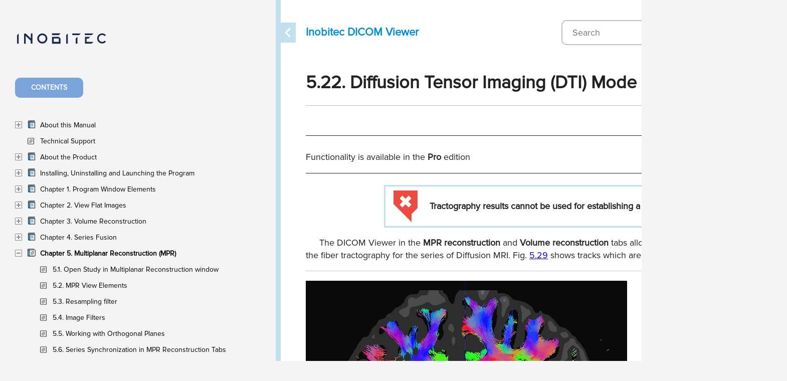

--- FILE ---
content_type: text/html; charset=UTF-8
request_url: https://inobitec.com/manual/dicomviewer/mpr/dti-mpr/
body_size: 17970
content:

<!doctype html>
<html class="no-js" lang="ru">
    <head>
        
        <title>
            5.22. Diffusion Tensor Imaging (DTI) Mode        </title>
		
		<link rel="apple-touch-icon" sizes="57x57" href="/iconss/apple-icon-57x57.png?v=4">
		<link rel="apple-touch-icon" sizes="60x60" href="/iconss/apple-icon-60x60.png?v=4">
		<link rel="apple-touch-icon" sizes="72x72" href="/iconss/apple-icon-72x72.png?v=4">
		<link rel="apple-touch-icon" sizes="76x76" href="/iconss/apple-icon-76x76.png?v=4">
		<link rel="apple-touch-icon" sizes="114x114" href="/iconss/apple-icon-114x114.png?v=4">
		<link rel="apple-touch-icon" sizes="120x120" href="/iconss/apple-icon-120x120.png?v=4">
		<link rel="apple-touch-icon" sizes="144x144" href="/iconss/apple-icon-144x144.png?v=4">
		<link rel="apple-touch-icon" sizes="152x152" href="/iconss/apple-icon-152x152.png?v=4">
		<link rel="apple-touch-icon" sizes="180x180" href="/iconss/apple-icon-180x180.png?v=4">
		<link rel="icon" type="image/png" href="/favicon.png?v=4">
		<link rel="icon" type="image/png" sizes="192x192"  href="/iconss/android-icon-192x192.png?v=4">
		<link rel="icon" type="image/png" sizes="32x32" href="/iconss/favicon-32x32.png?v=4">
		<link rel="icon" type="image/png" sizes="96x96" href="/iconss/favicon-96x96.png?v=4">
		<link rel="icon" type="image/png" sizes="16x16" href="/iconss/favicon-16x16.png?v=4">
		<link rel="manifest" href="/manifest.json">
		<meta name="msapplication-TileColor" content="#00163f">
		<meta name="msapplication-TileImage" content="/icons/ms-icon-144x144.png?v=4">
		<meta name="theme-color" content="#00163f">

        <script data-skip-moving=true src="https://code.jquery.com/jquery-1.12.0.min.js"></script>
        <script data-skip-moving=true>window.jQuery || document.write('<script src="js/vendor/jquery-1.12.0.min.js"><\/script>')</script>
        <!-- Place favicon.ico in the root directory -->

        <meta http-equiv="Content-Type" content="text/html; charset=UTF-8" />
<meta name="robots" content="index, follow" />
<meta name="keywords" content="DICOM, dicom, viewer, user's guide, documentation, 2D, 3D, MPR, ECG" />
<meta name="description" content="User's Web-manual to Inobitec DICOM Viewer" />
<script type="text/javascript" data-skip-moving="true">(function(w, d, n) {var cl = "bx-core";var ht = d.documentElement;var htc = ht ? ht.className : undefined;if (htc === undefined || htc.indexOf(cl) !== -1){return;}var ua = n.userAgent;if (/(iPad;)|(iPhone;)/i.test(ua)){cl += " bx-ios";}else if (/Windows/i.test(ua)){cl += ' bx-win';}else if (/Macintosh/i.test(ua)){cl += " bx-mac";}else if (/Linux/i.test(ua) && !/Android/i.test(ua)){cl += " bx-linux";}else if (/Android/i.test(ua)){cl += " bx-android";}cl += (/(ipad|iphone|android|mobile|touch)/i.test(ua) ? " bx-touch" : " bx-no-touch");cl += w.devicePixelRatio && w.devicePixelRatio >= 2? " bx-retina": " bx-no-retina";var ieVersion = -1;if (/AppleWebKit/.test(ua)){cl += " bx-chrome";}else if (/Opera/.test(ua)){cl += " bx-opera";}else if (/Firefox/.test(ua)){cl += " bx-firefox";}ht.className = htc ? htc + " " + cl : cl;})(window, document, navigator);</script>


<link href="/local/components/inobitec/manual/templates/.default/style.css?1752758370403" type="text/css"  rel="stylesheet" />
<link href="/bitrix/templates/blank/components/bitrix/menu/inobitek_multilevel/style.css?17527583542727" type="text/css"  rel="stylesheet" />
<link href="/bitrix/templates/blank/components/bitrix/menu/common__bottom/style.css?1752758354581" type="text/css"  rel="stylesheet" />
<link href="/local/js/youtube/ycp/src/ycp.css?17527583713624" type="text/css"  data-template-style="true"  rel="stylesheet" />
<link href="/local/js/inobitec/popup/src/popup.css?175275837116601" type="text/css"  data-template-style="true"  rel="stylesheet" />
<link href="/bitrix/templates/blank/css/normalize.css?17527583557708" type="text/css"  data-template-style="true"  rel="stylesheet" />
<link href="/bitrix/templates/blank/template_styles.css?175275835521480" type="text/css"  data-template-style="true"  rel="stylesheet" />







<meta name="viewport" content="width=device-width, initial-scale=1">
<link rel="apple-touch-icon" href="apple-touch-icon.png">
<meta http-equiv="x-ua-compatible" content="ie=edge">
<link href="https://fonts.googleapis.com/css?family=Open+Sans:400,600,700&subset=cyrillic" rel="stylesheet">
<!-- dev2fun module opengraph -->
<meta property="og:title" content="5.22. Diffusion Tensor Imaging (DTI) Mode"/>
<meta property="og:description" content="User&#039;s Web-manual to Inobitec DICOM Viewer"/>
<meta property="og:url" content="https://inobitec.com/manual/dicomviewer/mpr/dti-mpr/"/>
<meta property="og:type" content="website"/>
<meta property="og:site_name" content="INOBITEС"/>
<meta property="og:image" content="https://inobitec.com/upload/dev2fun_opengraph/84b/1e115xvbrght7fbs8walrqaq55p0spwk.png"/>
<meta property="og:image:type" content="image/png"/>
<meta property="og:image:width" content="968"/>
<meta property="og:image:height" content="504"/>
<!-- /dev2fun module opengraph -->



        
        		
					<meta property="og:image" content="https://inobitec.com/iconss/share.png?v=4">
				<meta property="og:image:type" content="image/png">
    </head>
    <body>
                <!--[if lt IE 8]>
            <p class="browserupgrade">You are using an <strong>outdated</strong> browser. Please <a href="http://browsehappy.com/">upgrade your browser</a> to improve your experience.</p>
        <![endif]-->
        <div><div class="manual__page">
    <!-- MANUAL LEFT -->
    <div class="manual__left slim" >
        <div class="inn">
            <div class="manual__logo">
							<a href="/" title="Main page">
					<img src="/bitrix/templates/blank/img/logo_white.svg" width="225" height="130" alt="ИНОБИТЕК" />
				</a>
							</div>
            <div class="links">
                <a class="active" href="#">Contents</a>
                <!--<a href="#">Предметный указатель</a>-->
                <div class="clearfix"></div>
            </div>
            <div class="manual__menu">
            


<ul>


	
	
			<li >
				<a href="#" class="ext"></a>
				<a href="/manual/dicomviewer/about-this-manual/" class="section">
					
					About this Manual				</a>
				<ul>

	
	

	
	
		
			<li ><a href="/manual/dicomviewer/about-this-manual/accepted-conventions/" class="item">Accepted Conventions</a></li>

		
	
	

	
	
		
			<li ><a href="/manual/dicomviewer/about-this-manual/warnings/" class="item">Warnings</a></li>

		
	
	

			</ul></li>	
	
		
			<li ><a href="/manual/dicomviewer/technical-support/" class="item">Technical Support</a></li>

		
	
	

	
	
			<li >
				<a href="#" class="ext"></a>
				<a href="/manual/dicomviewer/about-the-product/" class="section">
					
					About the Product				</a>
				<ul>

	
	

	
	
		
			<li ><a href="/manual/dicomviewer/about-the-product/viewer-functionality/" class="item">DICOM Viewer Functionality</a></li>

		
	
	

	
	
		
			<li ><a href="/manual/dicomviewer/about-the-product/new-functions-in-version/" class="item">New Functions in Version 2.18</a></li>

		
	
	

			</ul></li>	
	
			<li >
				<a href="#" class="ext"></a>
				<a href="/manual/dicomviewer/installing-uninstalling-and-launching-the-program/" class="section">
					
					Installing, Uninstalling and Launching the Program				</a>
				<ul>

	
	

	
	
		
			<li ><a href="/manual/dicomviewer/installing-uninstalling-and-launching-the-program/system-requirements/" class="item">System Requirements</a></li>

		
	
	

	
	
		
			<li ><a href="/manual/dicomviewer/installing-uninstalling-and-launching-the-program/installing-uninstalling-and-running-the-program-on-windows/" class="item">Installing, Uninstalling and Running the Program on Windows</a></li>

		
	
	

	
	
		
			<li ><a href="/manual/dicomviewer/installing-uninstalling-and-launching-the-program/installing-uninstalling-and-running-the-program-on-macos/" class="item">Installing, Uninstalling and Running the Program on~Mac~OS</a></li>

		
	
	

	
	
		
			<li ><a href="/manual/dicomviewer/installing-uninstalling-and-launching-the-program/installing-uninstalling-and-running-the-program-on-linux/" class="item">Installing, Uninstalling and Running the Program on Linux</a></li>

		
	
	

	
	
		
			<li ><a href="/manual/dicomviewer/installing-uninstalling-and-launching-the-program/launch-multiple-instances-of-the-program/" class="item">Launch multiple instances of the program</a></li>

		
	
	

	
	
		
			<li ><a href="/manual/dicomviewer/installing-uninstalling-and-launching-the-program/service-files/" class="item">Service files</a></li>

		
	
	

	
	
		
			<li ><a href="/manual/dicomviewer/installing-uninstalling-and-launching-the-program/getting-started/" class="item">Getting Started</a></li>

		
	
	

	
	
		
			<li ><a href="/manual/dicomviewer/installing-uninstalling-and-launching-the-program/launching-the-program/" class="item">First run of the Program</a></li>

		
	
	

	
	
		
			<li ><a href="/manual/dicomviewer/installing-uninstalling-and-launching-the-program/launching-the-web-viewer/" class="item">Launching the Web Viewer</a></li>

		
	
	

			</ul></li>	
	
			<li >
				<a href="#" class="ext"></a>
				<a href="/manual/dicomviewer/program-window-elements/" class="section">
					
					Chapter 1. Program Window Elements				</a>
				<ul>

	
	

	
	
		
			<li ><a href="/manual/dicomviewer/program-window-elements/main-menu/" class="item">1.1. Main Menu</a></li>

		
	
	

	
	
		
			<li ><a href="/manual/dicomviewer/program-window-elements/windows-management/" class="item">1.2. Window Management</a></li>

		
	
	

	
	
		
			<li ><a href="/manual/dicomviewer/program-window-elements/tab-panel/" class="item">1.3. Tab Panel</a></li>

		
	
	

	
	
		
			<li ><a href="/manual/dicomviewer/program-window-elements/tollbar/" class="item">1.4. Toolbar</a></li>

		
	
	

	
	
		
			<li ><a href="/manual/dicomviewer/program-window-elements/select-data-source/" class="item">1.5. Select Data Source</a></li>

		
	
	

	
	
		
			<li ><a href="/manual/dicomviewer/program-window-elements/save-studies-to-the-folder/" class="item">1.6. Save Studies and Series to the folder</a></li>

		
	
	

	
	
		
			<li ><a href="/manual/dicomviewer/program-window-elements/search-panel/" class="item">1.7. Search Panel</a></li>

		
	
	

	
	
		
			<li ><a href="/manual/dicomviewer/program-window-elements/select-server-panel/" class="item">1.8. Select Server Panel</a></li>

		
	
	

	
	
		
			<li ><a href="/manual/dicomviewer/program-window-elements/study-panel/" class="item">1.9. Study Panel</a></li>

		
	
	

	
	
		
			<li ><a href="/manual/dicomviewer/program-window-elements/series-panel/" class="item">1.10. Series Panel</a></li>

		
	
	

	
	
		
			<li ><a href="/manual/dicomviewer/program-window-elements/studies-and-series-import-export-panels/" class="item">1.11. Studies and Series Download/Upload Panels</a></li>

		
	
	

	
	
		
			<li ><a href="/manual/dicomviewer/program-window-elements/information-panel/" class="item">1.12. Information Panel</a></li>

		
	
	

	
	
		
			<li ><a href="/manual/dicomviewer/program-window-elements/uncompress-series/" class="item">1.13. Uncompress series</a></li>

		
	
	

	
	
		
			<li ><a href="/manual/dicomviewer/program-window-elements/tool-control-buttons/" class="item">1.14. Tool Control Buttons</a></li>

		
	
	

	
	
		
			<li ><a href="/manual/dicomviewer/program-window-elements/gesture-control-on-the-touchscreen/" class="item">1.15. Use of Touch Gestures on Touchscreen Monitors</a></li>

		
	
	

			</ul></li>	
	
			<li >
				<a href="#" class="ext"></a>
				<a href="/manual/dicomviewer/view-flat-images/" class="section">
					
					Chapter 2. View Flat Images				</a>
				<ul>

	
	

	
	
		
			<li ><a href="/manual/dicomviewer/view-flat-images/open-series-2d/" class="item">2.1. Open Series</a></li>

		
	
	

	
	
		
			<li ><a href="/manual/dicomviewer/view-flat-images/open-series-with-current-settings-2d/" class="item">2.2. Open Series with Current Settings</a></li>

		
	
	

	
	
		
			<li ><a href="/manual/dicomviewer/view-flat-images/context-menu-of-the-image-viewer-tab/" class="item">2.3. Context Menu of the Image Viewer Tab</a></li>

		
	
	

	
	
		
			<li ><a href="/manual/dicomviewer/view-flat-images/several-monitors-snd-splited-screen/" class="item">2.4. Working with Several Monitors and Split Screen</a></li>

		
	
	

	
	
		
			<li ><a href="/manual/dicomviewer/view-flat-images/resampling-filter/" class="item">2.5. Resampling filter</a></li>

		
	
	

	
	
		
			<li ><a href="/manual/dicomviewer/view-flat-images/filters/" class="item">2.6. Image Filters</a></li>

		
	
	

	
	
		
			<li ><a href="/manual/dicomviewer/view-flat-images/view-images-in-a-series/" class="item">2.7. View Images in a Series</a></li>

		
	
	

	
	
		
			<li ><a href="/manual/dicomviewer/view-flat-images/switch-between-series/" class="item">2.8. Switch between Series</a></li>

		
	
	

	
	
		
			<li ><a href="/manual/dicomviewer/view-flat-images/view-several-studies-at-a-time/" class="item">2.9. View Several Studies at a Time</a></li>

		
	
	

	
	
		
			<li ><a href="/manual/dicomviewer/view-flat-images/view-multiple-series/" class="item">2.10. View Multiple Series</a></li>

		
	
	

	
	
		
			<li ><a href="/manual/dicomviewer/view-flat-images/view-multiple-images-in-the-same-series-simultaneously/" class="item">2.11. View Multiple Images in the Same Series Simultaneously</a></li>

		
	
	

	
	
		
			<li ><a href="/manual/dicomviewer/view-flat-images/fusion-series-into-multiphase-2d/" class="item">2.12. Viewing Several Series as a Single Multiphase Series </a></li>

		
	
	

	
	
		
			<li ><a href="/manual/dicomviewer/view-flat-images/view-images-in-ortogonal-projections-2d/" class="item">2.13. Viewing Orthogonal Projections of Images</a></li>

		
	
	

	
	
		
			<li ><a href="/manual/dicomviewer/view-flat-images/play-images-2d/" class="item">2.14. Play images</a></li>

		
	
	

	
	
		
			<li ><a href="/manual/dicomviewer/view-flat-images/video-recording-2d/" class="item">2.15. Video recording</a></li>

		
	
	

	
	
		
			<li ><a href="/manual/dicomviewer/view-flat-images/zoom-pan-rotate/" class="item">2.16. Zoom. Pan. Rotate</a></li>

		
	
	

	
	
		
			<li ><a href="/manual/dicomviewer/view-flat-images/set-window-level-and-width/" class="item">2.17. Set Window Level and Width</a></li>

		
	
	

	
	
		
			<li ><a href="/manual/dicomviewer/view-flat-images/magnifier-2d/" class="item">2.18. Magnifier</a></li>

		
	
	

	
	
		
			<li ><a href="/manual/dicomviewer/view-flat-images/measurements-2d/" class="item">2.19. Measurements</a></li>

		
	
	

	
	
		
			<li ><a href="/manual/dicomviewer/view-flat-images/perfusion/" class="item">2.20. Perfusion Parameters Estimation</a></li>

		
	
	

	
	
		
			<li ><a href="/manual/dicomviewer/view-flat-images/flow-analysis/" class="item">2.21. Evaluation of Blood Flow Parameters</a></li>

		
	
	

	
	
		
			<li ><a href="/manual/dicomviewer/view-flat-images/image-stitching/" class="item">2.22. Image Stitching</a></li>

		
	
	

	
	
		
			<li ><a href="/manual/dicomviewer/view-flat-images/visualize-images/" class="item">2.23. Visualize Images</a></li>

		
	
	

	
	
		
			<li ><a href="/manual/dicomviewer/view-flat-images/suv-2d/" class="item">2.24. SUV Measurement</a></li>

		
	
	

	
	
		
			<li ><a href="/manual/dicomviewer/view-flat-images/calcium-scoring-2d/" class="item">2.25. Calcium Scoring</a></li>

		
	
	

	
	
		
			<li ><a href="/manual/dicomviewer/view-flat-images/scout-lines-2d/" class="item">2.26. Scout Lines</a></li>

		
	
	

	
	
		
			<li ><a href="/manual/dicomviewer/view-flat-images/set-up-viewer-workspace-2d/" class="item">2.27. Set Up Viewer Workspace</a></li>

		
	
	

	
	
		
			<li ><a href="/manual/dicomviewer/view-flat-images/export-images-2d/" class="item">2.28. Export Images</a></li>

		
	
	

	
	
		
			<li ><a href="/manual/dicomviewer/view-flat-images/dsa-2d/" class="item">2.29. DSA Mode</a></li>

		
	
	

	
	
		
			<li ><a href="/manual/dicomviewer/view-flat-images/image-information-in-the-series-window-2d/" class="item">2.30. Image Information in the Series Window</a></li>

		
	
	

	
	
		
			<li ><a href="/manual/dicomviewer/view-flat-images/view-dicom-tags-2d/" class="item">2.31. View DICOM Tags</a></li>

		
	
	

	
	
		
			<li ><a href="/manual/dicomviewer/view-flat-images/view-structure-reports-2d/" class="item">2.32. Viewing Structured Reports</a></li>

		
	
	

	
	
		
			<li ><a href="/manual/dicomviewer/view-flat-images/graphic-label-tool-2d/" class="item">2.33. Graphic Label Tool</a></li>

		
	
	

	
	
		
			<li ><a href="/manual/dicomviewer/view-flat-images/synchronize-images-2d/" class="item">2.34. Synchronize Images</a></li>

		
	
	

	
	
		
			<li ><a href="/manual/dicomviewer/view-flat-images/synchronize-images-by-point/" class="item">2.35. Synchronization by a Point</a></li>

		
	
	

	
	
		
			<li ><a href="/manual/dicomviewer/view-flat-images/mirror-image-horizontally-vertically-2d/" class="item">2.36. Mirror Image Horizontally/Vertically</a></li>

		
	
	

	
	
		
			<li ><a href="/manual/dicomviewer/view-flat-images/additional-options-2d/" class="item">2.37. Calibration sizes</a></li>

		
	
	

	
	
		
			<li ><a href="/manual/dicomviewer/view-flat-images/adc/" class="item">2.38. Apparent diffusion coefficient</a></li>

		
	
	

			</ul></li>	
	
			<li >
				<a href="#" class="ext"></a>
				<a href="/manual/dicomviewer/volume-reconstruction/" class="section">
					
					Chapter 3. Volume Reconstruction				</a>
				<ul>

	
	

	
	
		
			<li ><a href="/manual/dicomviewer/volume-reconstruction/view-images-3d/" class="item">3.1. View Images</a></li>

		
	
	

	
	
		
			<li ><a href="/manual/dicomviewer/volume-reconstruction/model-projection/" class="item">3.2. Model Projection</a></li>

		
	
	

	
	
		
			<li ><a href="/manual/dicomviewer/volume-reconstruction/actions-with-the-model-3d/" class="item">3.3. Actions with Model</a></li>

		
	
	

	
	
		
			<li ><a href="/manual/dicomviewer/volume-reconstruction/model-positioning-tools-3d/" class="item">3.4. Model Positioning Tools</a></li>

		
	
	

	
	
		
			<li ><a href="/manual/dicomviewer/volume-reconstruction/point-model-tool/" class="item">3.5. &quot;Select Model Point&quot; Tool</a></li>

		
	
	

	
	
		
			<li ><a href="/manual/dicomviewer/volume-reconstruction/play-model-3d/" class="item">3.6. The Play Tool</a></li>

		
	
	

	
	
		
			<li ><a href="/manual/dicomviewer/volume-reconstruction/video-recording-3d/" class="item">3.7. Video recording</a></li>

		
	
	

	
	
		
			<li ><a href="/manual/dicomviewer/volume-reconstruction/cutting-tools-3d/" class="item">3.8. Cutting Tools</a></li>

		
	
	

	
	
		
			<li ><a href="/manual/dicomviewer/volume-reconstruction/centrate-3d/" class="item">3.9. Center</a></li>

		
	
	

	
	
		
			<li ><a href="/manual/dicomviewer/volume-reconstruction/clipping-box-3d/" class="item">3.10. Clipping Box</a></li>

		
	
	

	
	
		
			<li ><a href="/manual/dicomviewer/volume-reconstruction/measurements-3d/" class="item">3.11. Measurements</a></li>

		
	
	

	
	
		
			<li ><a href="/manual/dicomviewer/volume-reconstruction/markers-3d/" class="item">3.12. Markers</a></li>

		
	
	

	
	
		
			<li ><a href="/manual/dicomviewer/volume-reconstruction/export-model-3d/" class="item">3.13. Export Model</a></li>

		
	
	

	
	
		
			<li ><a href="/manual/dicomviewer/volume-reconstruction/render-settings-3d/" class="item">3.14. Render settings</a></li>

		
	
	

	
	
		
			<li ><a href="/manual/dicomviewer/volume-reconstruction/reconstruction-with-varying-distances-between-slices-3d/" class="item">3.15. Reconstruction by Series with Varying Distances between Slices</a></li>

		
	
	

	
	
		
			<li ><a href="/manual/dicomviewer/volume-reconstruction/subtraction-of-volumes-for-the-fused-series/" class="item">3.16. Subtraction of Volumes for Fused Series</a></li>

		
	
	

	
	
		
			<li ><a href="/manual/dicomviewer/volume-reconstruction/remove-bone-tissue-3d/" class="item">3.17. Remove Bone Tissue</a></li>

		
	
	

			</ul></li>	
	
			<li >
				<a href="#" class="ext"></a>
				<a href="/manual/dicomviewer/series-fusion/" class="section">
					
					Chapter 4. Series Fusion				</a>
				<ul>

	
	

	
	
		
			<li ><a href="/manual/dicomviewer/series-fusion/create-series-fusion/" class="item">4.1. Create Series Fusion</a></li>

		
	
	

	
	
		
			<li ><a href="/manual/dicomviewer/series-fusion/merge-series-from-different-studies/" class="item">4.2. Merge Series from Different Studies</a></li>

		
	
	

	
	
		
			<li ><a href="/manual/dicomviewer/series-fusion/merge-layers/" class="item">4.3. Merge layers</a></li>

		
	
	

	
	
		
			<li ><a href="/manual/dicomviewer/series-fusion/image-registration/" class="item">4.4. Image registration</a></li>

		
	
	

	
	
		
			<li ><a href="/manual/dicomviewer/series-fusion/actions-with-theffused-series/" class="item">4.5. Actions with the fused series</a></li>

		
	
	

	
	
		
			<li ><a href="/manual/dicomviewer/series-fusion/image-stitching-mode/" class="item">4.6. Image stitching mode</a></li>

		
	
	

	
	
		
			<li ><a href="/manual/dicomviewer/series-fusion/volume-stitching-mode/" class="item">4.7. Volume Stitching</a></li>

		
	
	

			</ul></li>	
	
			<li class="active">
				<a href="#" class="ext"></a>
				<a href="/manual/dicomviewer/mpr/" class="section">
					
					Chapter 5. Multiplanar Reconstruction (MPR)				</a>
				<ul>

	
	

	
	
		
			<li ><a href="/manual/dicomviewer/mpr/open-study-mpr/" class="item">5.1. Open Study in Multiplanar Reconstruction window</a></li>

		
	
	

	
	
		
			<li ><a href="/manual/dicomviewer/mpr/view-elements-mpr/" class="item">5.2. MPR View Elements</a></li>

		
	
	

	
	
		
			<li ><a href="/manual/dicomviewer/mpr/resampling-filter-MPR/" class="item">5.3. Resampling filter</a></li>

		
	
	

	
	
		
			<li ><a href="/manual/dicomviewer/mpr/view-images-mpr/" class="item">5.4. Image Filters</a></li>

		
	
	

	
	
		
			<li ><a href="/manual/dicomviewer/mpr/orthogonal-planes-mpr/" class="item">5.5. Working with Orthogonal Planes</a></li>

		
	
	

	
	
		
			<li ><a href="/manual/dicomviewer/mpr/series-synchronization-in-mpr/" class="item">5.6. Series Synchronization in MPR Reconstruction Tabs</a></li>

		
	
	

	
	
		
			<li ><a href="/manual/dicomviewer/mpr/curvilinear-reconstruction-mpr/" class="item">5.7. Curvilinear Reconstruction</a></li>

		
	
	

	
	
		
			<li ><a href="/manual/dicomviewer/mpr/cutting-planes-on-3D-model-mpr/" class="item">5.8. Displaying Section Planes on 3D Models</a></li>

		
	
	

	
	
		
			<li ><a href="/manual/dicomviewer/mpr/render-settings-mpr/" class="item">5.9. &quot;Render settings&quot; Tool</a></li>

		
	
	

	
	
		
			<li ><a href="/manual/dicomviewer/mpr/play-model-mpr/" class="item">5.10. The Play Tool</a></li>

		
	
	

	
	
		
			<li ><a href="/manual/dicomviewer/mpr/video-recording-mpr/" class="item">5.11. Video recording</a></li>

		
	
	

	
	
		
			<li ><a href="/manual/dicomviewer/mpr/markers-mpr/" class="item">5.12. Markers</a></li>

		
	
	

	
	
		
			<li ><a href="/manual/dicomviewer/mpr/reconstruction-modes-mpr/" class="item">5.13. Reconstruction Modes. Slice Thickness</a></li>

		
	
	

	
	
		
			<li ><a href="/manual/dicomviewer/mpr/rotate-image-in-the-section-plane-mpr/" class="item">5.14. Rotate Image in the Section Plane</a></li>

		
	
	

	
	
		
			<li ><a href="/manual/dicomviewer/mpr/mirror-image-horizontally-vertically-mpr/" class="item">5.15. Mirror Image Horizontally/Vertically</a></li>

		
	
	

	
	
		
			<li ><a href="/manual/dicomviewer/mpr/show-labels-mpr/" class="item">5.16. Show labels tool</a></li>

		
	
	

	
	
		
			<li ><a href="/manual/dicomviewer/mpr/export-images-mpr/" class="item">5.17. Export Images</a></li>

		
	
	

	
	
		
			<li ><a href="/manual/dicomviewer/mpr/reslicing-mpr/" class="item">5.18. Reslice</a></li>

		
	
	

	
	
		
			<li ><a href="/manual/dicomviewer/mpr/measurements-mpr/" class="item">5.19. Measurements</a></li>

		
	
	

	
	
		
			<li ><a href="/manual/dicomviewer/mpr/annotations-mpr/" class="item">5.20. Annotations</a></li>

		
	
	

	
	
		
			<li ><a href="/manual/dicomviewer/mpr/volume-reconstruction-window-mpr/" class="item">5.21. Volume Reconstruction window</a></li>

		
	
	

	
	
		
			<li class="active"><a href="/manual/dicomviewer/mpr/dti-mpr/" class="item">5.22. Diffusion Tensor Imaging (DTI) Mode</a></li>

		
	
	

			</ul></li>	
	
			<li >
				<a href="#" class="ext"></a>
				<a href="/manual/dicomviewer/segmentation/" class="section">
					
					Chapter 6. Segmentation				</a>
				<ul>

	
	

	
	
		
			<li ><a href="/manual/dicomviewer/segmentation/segmented-structures-panel/" class="item">6.1. The Segmented Structures Panel</a></li>

		
	
	

	
	
		
			<li ><a href="/manual/dicomviewer/segmentation/segment-mask/" class="item">6.2. The Mask</a></li>

		
	
	

	
	
		
			<li ><a href="/manual/dicomviewer/segmentation/create-segmented-structure/" class="item">6.3. Creating segmented structure</a></li>

		
	
	

	
	
		
			<li ><a href="/manual/dicomviewer/segmentation/actions-with-the-structure/" class="item">6.4. Actions with structure</a></li>

		
	
	

	
	
		
			<li ><a href="/manual/dicomviewer/segmentation/create-mesh/" class="item">6.5. Building surface</a></li>

		
	
	

	
	
		
			<li ><a href="/manual/dicomviewer/segmentation/copy-mesh/" class="item">6.6. Copying a Surface</a></li>

		
	
	

	
	
		
			<li ><a href="/manual/dicomviewer/segmentation/export-import-structure-and-surface/" class="item">6.7. Import and Export of Surfaces, Segmented Structure Masks, and Markers</a></li>

		
	
	

	
	
		
			<li ><a href="/manual/dicomviewer/segmentation/edit-segmented-structure/" class="item">6.8. Changing the structure mask with segmentation tools</a></li>

		
	
	

	
	
		
			<li ><a href="/manual/dicomviewer/segmentation/union-subtraction-intersection/" class="item">6.9. Union, subtraction and intersection of structures</a></li>

		
	
	

	
	
		
			<li ><a href="/manual/dicomviewer/segmentation/segmentation-using-contours/" class="item">6.10. Building Mask with Contours</a></li>

		
	
	

	
	
		
			<li ><a href="/manual/dicomviewer/segmentation/save-segmentation-project-to-file/" class="item">6.11. Saving and Opening Segmentation Projects and DTI Projects</a></li>

		
	
	

	
	
		
			<li ><a href="/manual/dicomviewer/segmentation/segmented-structure-histograms/" class="item">6.12. Histograms</a></li>

		
	
	

			</ul></li>	
	
			<li >
				<a href="#" class="ext"></a>
				<a href="/manual/dicomviewer/vessels-analysis-module/" class="section">
					
					Chapter 7. Vessel analysis module				</a>
				<ul>

	
	

	
	
		
			<li ><a href="/manual/dicomviewer/vessels-analysis-module/open-studies-vessels/" class="item">7.1. Open Studies in Vessel Analysis Module</a></li>

		
	
	

	
	
		
			<li ><a href="/manual/dicomviewer/vessels-analysis-module/render-setting-tool/" class="item">7.2. &quot;Render settings&quot; Tool</a></li>

		
	
	

	
	
		
			<li ><a href="/manual/dicomviewer/vessels-analysis-module/play-model-vessels/" class="item">7.3. The Play Tool</a></li>

		
	
	

	
	
		
			<li ><a href="/manual/dicomviewer/vessels-analysis-module/video-recording-vessels/" class="item">7.4. Video recording</a></li>

		
	
	

	
	
		
			<li ><a href="/manual/dicomviewer/vessels-analysis-module/images-filters-vessels/" class="item">7.5. Image Filters</a></li>

		
	
	

	
	
		
			<li ><a href="/manual/dicomviewer/vessels-analysis-module/centerline-building-mode-vessels/" class="item">7.6. Centerline building mode</a></li>

		
	
	

	
	
		
			<li ><a href="/manual/dicomviewer/vessels-analysis-module/vessels-analysis-mode-vessels/" class="item">7.7. Vessel Analysis Mode</a></li>

		
	
	

	
	
		
			<li ><a href="/manual/dicomviewer/vessels-analysis-module/coronary-arteries-analysis/" class="item">7.8. Coronary Artery Analysis</a></li>

		
	
	

			</ul></li>	
	
			<li >
				<a href="#" class="ext"></a>
				<a href="/manual/dicomviewer/cardiac-analysis/" class="section">
					
					Chapter 8. Cardiac analysis				</a>
				<ul>

	
	

	
	
		
			<li ><a href="/manual/dicomviewer/cardiac-analysis/cardiac-analysis-parameter-estimation/" class="item">8.1. Function cardiac analysis mode</a></li>

		
	
	

	
	
		
			<li ><a href="/manual/dicomviewer/cardiac-analysis/t1-mapping-mode/" class="item">8.2. T1 Analysis Mode</a></li>

		
	
	

	
	
		
			<li ><a href="/manual/dicomviewer/cardiac-analysis/cardiac-analysis-export/" class="item">8.3. Image Export</a></li>

		
	
	

	
	
		
			<li ><a href="/manual/dicomviewer/cardiac-analysis/cardiac-analysis-print/" class="item">8.4. Printing Images</a></li>

		
	
	

			</ul></li>	
	
			<li >
				<a href="#" class="ext"></a>
				<a href="/manual/dicomviewer/pet-analysis-module/" class="section">
					
					Chapter 9. PET analysis				</a>
				<ul>

	
	

	
	
		
			<li ><a href="/manual/dicomviewer/pet-analysis-module/open-studies-pet/" class="item">9.1. Open Studies in PET Analysis tab</a></li>

		
	
	

	
	
		
			<li ><a href="/manual/dicomviewer/pet-analysis-module/view-elements-pet/" class="item">9.2. PET Analysis Tab Elements</a></li>

		
	
	

	
	
		
			<li ><a href="/manual/dicomviewer/pet-analysis-module/mip-pet/" class="item">9.3. MIP mode</a></li>

		
	
	

	
	
		
			<li ><a href="/manual/dicomviewer/pet-analysis-module/play-model-pet/" class="item">9.4. The Play Tool</a></li>

		
	
	

	
	
		
			<li ><a href="/manual/dicomviewer/pet-analysis-module/video-recording-pet/" class="item">9.5. Video recording</a></li>

		
	
	

	
	
		
			<li ><a href="/manual/dicomviewer/pet-analysis-module/window-settings-pet/" class="item">9.6. PET Window settings</a></li>

		
	
	

	
	
		
			<li ><a href="/manual/dicomviewer/pet-analysis-module/image-positioning-pet/" class="item">9.7. Image Positioning</a></li>

		
	
	

	
	
		
			<li ><a href="/manual/dicomviewer/pet-analysis-module/visualize-images-pet/" class="item">9.8. Visualize Images</a></li>

		
	
	

	
	
		
			<li ><a href="/manual/dicomviewer/pet-analysis-module/measurements-and-annotations-pet/" class="item">9.9. Measurements and Annotations</a></li>

		
	
	

	
	
		
			<li ><a href="/manual/dicomviewer/pet-analysis-module/voi-sphere-pet/" class="item">9.10. Measure the Intensity Average and Standard Deviation in Space</a></li>

		
	
	

	
	
		
			<li ><a href="/manual/dicomviewer/pet-analysis-module/synchronization-in-pet-analysis-tab/" class="item">9.11. Synchronization in the PET analysis tab</a></li>

		
	
	

			</ul></li>	
	
			<li >
				<a href="#" class="ext"></a>
				<a href="/manual/dicomviewer/virtual-endoscopy/" class="section">
					
					Chapter 10. Virtual Endoscopy				</a>
				<ul>

	
	

	
	
		
			<li ><a href="/manual/dicomviewer/virtual-endoscopy/open-studies-virtual-endoscopy/" class="item">10.1. Open Studies in Virtual Endoscopy window</a></li>

		
	
	

	
	
		
			<li ><a href="/manual/dicomviewer/virtual-endoscopy/view-elements-virtual-endoscopy/" class="item">10.2. View Elements. Customize MPR Panel</a></li>

		
	
	

	
	
		
			<li ><a href="/manual/dicomviewer/virtual-endoscopy/move-camera-virtual-endoscopy/" class="item">10.3. Move Camera</a></li>

		
	
	

	
	
		
			<li ><a href="/manual/dicomviewer/virtual-endoscopy/video-recording-virtual-endoscopy/" class="item">10.4. Video recording</a></li>

		
	
	

	
	
		
			<li ><a href="/manual/dicomviewer/virtual-endoscopy/customize-image-virtual-endoscopy/" class="item">10.5. Customize Image</a></li>

		
	
	

	
	
		
			<li ><a href="/manual/dicomviewer/virtual-endoscopy/measurements-and-markers-virtual-endoscopy/" class="item">10.6. Measurements and Markers</a></li>

		
	
	

	
	
		
			<li ><a href="/manual/dicomviewer/virtual-endoscopy/mpr-virtual-endoscopy/" class="item">10.7. Multiplanar Reconstruction</a></li>

		
	
	

	
	
		
			<li ><a href="/manual/dicomviewer/virtual-endoscopy/surface-reconstruction-virtual-endoscopy/" class="item">10.8. Surface Reconstruction</a></li>

		
	
	

	
	
		
			<li ><a href="/manual/dicomviewer/virtual-endoscopy/export-virtual-endoscopy/" class="item">10.9. Export</a></li>

		
	
	

			</ul></li>	
	
			<li >
				<a href="#" class="ext"></a>
				<a href="/manual/dicomviewer/ecg/" class="section">
					
					Chapter 11. ECG Viewer				</a>
				<ul>

	
	

	
	
		
			<li ><a href="/manual/dicomviewer/ecg/data-source-ecg/" class="item">11.1. Select Data Source</a></li>

		
	
	

	
	
		
			<li ><a href="/manual/dicomviewer/ecg/open-series-ecg/" class="item">11.2. Open Series in ECG View window</a></li>

		
	
	

	
	
		
			<li ><a href="/manual/dicomviewer/ecg/view-graphs-ecg/" class="item">11.3. View Graphs</a></li>

		
	
	

	
	
		
			<li ><a href="/manual/dicomviewer/ecg/toolbar-ecg/" class="item">11.4. Toolbar</a></li>

		
	
	

	
	
		
			<li ><a href="/manual/dicomviewer/ecg/frequency-filters-ecg/" class="item">11.5. Frequency Filters</a></li>

		
	
	

	
	
		
			<li ><a href="/manual/dicomviewer/ecg/export-series-ecg/" class="item">11.6. Export series</a></li>

		
	
	

			</ul></li>	
	
			<li >
				<a href="#" class="ext"></a>
				<a href="/manual/dicomviewer/image-annotation/" class="section">
					
					Chapter 12. Image annotation				</a>
				<ul>

	
	

	
	
		
			<li ><a href="/manual/dicomviewer/image-annotation/image-annotation-license/" class="item">12.1. Licensing the Image Annotation Module</a></li>

		
	
	

	
	
		
			<li ><a href="/manual/dicomviewer/image-annotation/image-annotation-mode/" class="item">12.2. Opening a Series in the Image Annotation Mode</a></li>

		
	
	

	
	
		
			<li ><a href="/manual/dicomviewer/image-annotation/image-annotation-creat-tree/" class="item">12.3. Creating a Tree of Object Groups and Classes</a></li>

		
	
	

	
	
		
			<li ><a href="/manual/dicomviewer/image-annotation/image-annotation-export-and-import/" class="item">12.4. Export and Import of the Tree of Groups and Classes</a></li>

		
	
	

	
	
		
			<li ><a href="/manual/dicomviewer/image-annotation/image-annotation-select-objects/" class="item">12.5. Marking Objects with Contours</a></li>

		
	
	

	
	
		
			<li ><a href="/manual/dicomviewer/image-annotation/image-annotation-save-and-load-results/" class="item">12.6. Saving and Opening Annotation Results</a></li>

		
	
	

	
	
		
			<li ><a href="/manual/dicomviewer/image-annotation/image-annotation-export-results-with-dicom/" class="item">12.7. Export of Annotation Results</a></li>

		
	
	

			</ul></li>	
	
			<li >
				<a href="#" class="ext"></a>
				<a href="/manual/dicomviewer/network/" class="section">
					
					Chapter 13. Network				</a>
				<ul>

	
	

	
	
		
			<li ><a href="/manual/dicomviewer/network/services-network/" class="item">13.1. Services</a></li>

		
	
	

	
	
		
			<li ><a href="/manual/dicomviewer/network/pacs-server-connection-network/" class="item">13.2. Set Up PACS Server Connection</a></li>

		
	
	

	
	
		
			<li ><a href="/manual/dicomviewer/network/operation-status-network/" class="item">13.3. Network Operation Status</a></li>

		
	
	

			</ul></li>	
	
			<li >
				<a href="#" class="ext"></a>
				<a href="/manual/dicomviewer/storage/" class="section">
					
					Chapter 14. The Local Storage				</a>
				<ul>

	
	

	
	
		
			<li ><a href="/manual/dicomviewer/storage/view-storage-status/" class="item">14.1. View Storage Status</a></li>

		
	
	

	
	
		
			<li ><a href="/manual/dicomviewer/storage/verify-storage/" class="item">14.2. Verify Storage</a></li>

		
	
	

	
	
		
			<li ><a href="/manual/dicomviewer/storage/clear-storage/" class="item">14.3. Clear Storage</a></li>

		
	
	

	
	
		
			<li ><a href="/manual/dicomviewer/storage/automatic-storage-cleaning/" class="item">14.4. Automatic Local Storage cleaning</a></li>

		
	
	

			</ul></li>	
	
			<li >
				<a href="#" class="ext"></a>
				<a href="/manual/dicomviewer/disk-creator/" class="section">
					
					Chapter 15. Disk Creator				</a>
				<ul>

	
	

	
	
		
			<li ><a href="/manual/dicomviewer/disk-creator/about-disk-creator/" class="item">15.1. General information</a></li>

		
	
	

	
	
		
			<li ><a href="/manual/dicomviewer/disk-creator/add-data-to-disk-creator/" class="item">15.2. Add Data to Disk Creator</a></li>

		
	
	

	
	
		
			<li ><a href="/manual/dicomviewer/disk-creator/burn-image/" class="item">15.3. Burn image</a></li>

		
	
	

	
	
		
			<li ><a href="/manual/dicomviewer/disk-creator/view-studies-written-on-disk/" class="item">15.4. View studies written on disk</a></li>

		
	
	

			</ul></li>	
	
			<li >
				<a href="#" class="ext"></a>
				<a href="/manual/dicomviewer/viewer-settings/" class="section">
					
					Chapter 16. DICOM Viewer Settings				</a>
				<ul>

	
	

	
	
		
			<li ><a href="/manual/dicomviewer/viewer-settings/general-settings/" class="item">16.1. General</a></li>

		
	
	

	
	
		
			<li ><a href="/manual/dicomviewer/viewer-settings/user-interface-settings/" class="item">16.2. User interface</a></li>

		
	
	

	
	
		
			<li ><a href="/manual/dicomviewer/viewer-settings/behavior-settings/" class="item">16.3. Behavior</a></li>

		
	
	

	
	
		
			<li ><a href="/manual/dicomviewer/viewer-settings/dicom-settings/" class="item">16.4. DICOM</a></li>

		
	
	

	
	
		
			<li ><a href="/manual/dicomviewer/viewer-settings/monitor-settings/" class="item">16.5. Screen</a></li>

		
	
	

	
	
		
			<li ><a href="/manual/dicomviewer/viewer-settings/skins-settings/" class="item">16.6. Skins</a></li>

		
	
	

	
	
		
			<li ><a href="/manual/dicomviewer/viewer-settings/modules-settings/" class="item">16.7. Modules</a></li>

		
	
	

	
	
		
			<li ><a href="/manual/dicomviewer/viewer-settings/hotkeys-settings/" class="item">16.8. Set Up Hotkeys Module</a></li>

		
	
	

	
	
		
			<li ><a href="/manual/dicomviewer/viewer-settings/import-and-export-settings/" class="item">16.9. Import and Export Settings</a></li>

		
	
	

			</ul></li>	
	
			<li >
				<a href="#" class="ext"></a>
				<a href="/manual/dicomviewer/view-dicom-tags/" class="section">
					
					Chapter 17. DICOM Tag Viewing				</a>
				<ul>

	
	

	
	
		
			<li ><a href="/manual/dicomviewer/view-dicom-tags/about-dicom-tags/" class="item">17.1. DICOM Tags. General Information</a></li>

		
	
	

	
	
		
			<li ><a href="/manual/dicomviewer/view-dicom-tags/dicom-tags-view-window/" class="item">17.2. DICOM Tag Viewer Window</a></li>

		
	
	

	
	
		
			<li ><a href="/manual/dicomviewer/view-dicom-tags/anonymize-studies-and-series/" class="item">17.3. Anonymize studies and series</a></li>

		
	
	

			</ul></li>	
	
			<li >
				<a href="#" class="ext"></a>
				<a href="/manual/dicomviewer/report-editor/" class="section">
					
					Chapter 18. Report Editor				</a>
				<ul>

	
	

	
	
		
			<li ><a href="/manual/dicomviewer/report-editor/report-editor-window/" class="item">18.1. Editor Window</a></li>

		
	
	

	
	
		
			<li ><a href="/manual/dicomviewer/report-editor/actions-with-the-report/" class="item">18.2. Working with Reports</a></li>

		
	
	

	
	
		
			<li ><a href="/manual/dicomviewer/report-editor/report-template/" class="item">18.3. Report Template</a></li>

		
	
	

			</ul></li>	
	
			<li >
				<a href="#" class="ext"></a>
				<a href="/manual/dicomviewer/print-images/" class="section">
					
					Chapter 19. Print Images				</a>
				<ul>

	
	

	
	
		
			<li ><a href="/manual/dicomviewer/print-images/print-list/" class="item">19.1. Working with Print List</a></li>

		
	
	

	
	
		
			<li ><a href="/manual/dicomviewer/print-images/edit-print-list-in-preview-window/" class="item">19.2. Edit print list in Preview window</a></li>

		
	
	

	
	
		
			<li ><a href="/manual/dicomviewer/print-images/print-images-on-film/" class="item">19.3. Print Images on Film</a></li>

		
	
	

	
	
		
			<li ><a href="/manual/dicomviewer/print-images/print-images-on-paper/" class="item">19.4. Print Images on Paper</a></li>

		
	
	

	
	
		
			<li ><a href="/manual/dicomviewer/print-images/print-page-export/" class="item">19.5. Printing Pages Export</a></li>

		
	
	

			</ul></li>	
	
			<li >
				<a href="#" class="ext"></a>
				<a href="/manual/dicomviewer/integration/" class="section">
					
					Chapter 20. Integration				</a>
				<ul>

	
	

	
	
		
			<li ><a href="/manual/dicomviewer/integration/launch-from-the-command-line/" class="item">20.1. Launch from the Command Line</a></li>

		
	
	

	
	
		
			<li ><a href="/manual/dicomviewer/integration/run-the-program-by-URL-command/" class="item">20.2. Launching the DICOM Viewer with a URL Command</a></li>

		
	
	

	
	
		
			<li ><a href="/manual/dicomviewer/integration/http-rpc-service/" class="item">20.3. HTTP RPC service</a></li>

		
	
	

			</ul></li>	
	
			<li >
				<a href="#" class="ext"></a>
				<a href="/manual/dicomviewer/licensing/" class="section">
					
					Chapter 21. Licensing				</a>
				<ul>

	
	

	
	
		
			<li ><a href="/manual/dicomviewer/licensing/trial-period/" class="item">21.1. Trial period</a></li>

		
	
	

	
	
		
			<li ><a href="/manual/dicomviewer/licensing/the-first-launch-and-licensing/" class="item">21.2. The First Launch and Licensing</a></li>

		
	
	

	
	
		
			<li ><a href="/manual/dicomviewer/licensing/purchase-of-a-license/" class="item">21.3. Purchase of a License</a></li>

		
	
	

			</ul></li>	
	
			<li >
				<a href="#" class="ext"></a>
				<a href="/manual/dicomviewer/the-help-system-and-user-assistance/" class="section">
					
					Chapter 22. Help System and User Assistance				</a>
				<ul>

	
	

	
	
		
			<li ><a href="/manual/dicomviewer/the-help-system-and-user-assistance/the-help-system/" class="item">22.1. Help System</a></li>

		
	
	

	
	
		
			<li ><a href="/manual/dicomviewer/the-help-system-and-user-assistance/tooltips/" class="item">22.2. Tooltips</a></li>

		
	
	

			</ul></li>	
	
			<li >
				<a href="#" class="ext"></a>
				<a href="/manual/dicomviewer/hotkeys/" class="section">
					
					``Hotkeys&#039;&#039;				</a>
				<ul>

	
	

	
	
		
			<li ><a href="/manual/dicomviewer/hotkeys/hotkeys-accepted-abbreviations/" class="item">Accepted Abbreviations</a></li>

		
	
	

	
	
		
			<li ><a href="/manual/dicomviewer/hotkeys/hotkeys-all-windows/" class="item">Key Combinations Used in All Windows</a></li>

		
	
	

	
	
		
			<li ><a href="/manual/dicomviewer/hotkeys/hotkeys-2d/" class="item">Key Combinations Used in Image View Window</a></li>

		
	
	

	
	
		
			<li ><a href="/manual/dicomviewer/hotkeys/hotkeys-3d/" class="item">Key Combinations Used in 3D Reconstruction Window</a></li>

		
	
	

	
	
		
			<li ><a href="/manual/dicomviewer/hotkeys/hotkeys-dicom-tags-view-window/" class="item">Key Combinations Used in DICOM Tag View Window</a></li>

		
	
	

	
	
		
			<li ><a href="/manual/dicomviewer/hotkeys/hotkeys-curvilinear-reconstruction-mode/" class="item">Key Combinations Used in Curvilinear Reconstruction Mode</a></li>

		
	
	

	
	
		
			<li ><a href="/manual/dicomviewer/hotkeys/hotkeys-mpr/" class="item">Key Combinations Used in Multiplanar Reconstruction Window</a></li>

		
	
	

	
	
		
			<li ><a href="/manual/dicomviewer/hotkeys/hotkeys-virtual-endoscopy/" class="item">Key Combinations Used in Virtual Endoscopy Window</a></li>

		
	
	

	</ul></li>
</ul>
            </div>    
        </div>
    </div>
     <!-- END :: MANUAL LEFT -->
    <div class="manual__resizer">
        <a href="#" class="manual__close-left">&nbsp;</a>
        <div class="fixer"></div>
    </div>
    <!-- MANUAL RIGHT --> 
    <div class="manual__right slim" >

        <div class="inn">
            <!-- header-block -->
            <div class="header-block">
                <div class="product-name">
                    Inobitec DICOM Viewer                </div>
                <div class="search-block">
                    <form action="/manual/dicomviewer/search/" method="post" id="manual-search">
                        <input type="text" name="q" placeholder="Search" />
                        <input type="submit" value="Find"/>
                    </form>
                </div>
                <div class="clearfix"></div>
                <h1>
                    5.22. Diffusion Tensor Imaging (DTI) Mode                </h1>
            </div> 
            <!-- END :: header-block -->
            <!-- content-block -->
            <div class="content-block">
                <html><a id="x122-280001"/><a id="x122-280002"/><p class="noindent">____________________________________________________________________________________________&#13;
<br class="newline"/><br class="newline"/>Functionality is available in the <span class="ecbx-1200">Pro </span>edition <br class="newline"/>____________________________________________________________________________________________<br class="newline"/>&#13;
   </p><div class="tabular"> <table id="TBL-135" class="tabular"><colgroup id="TBL-135-1g"><col id="TBL-135-1"/><col id="TBL-135-2"/></colgroup><tr id="TBL-135-1-"><td id="TBL-135-1-1" class="td11"> <img style="vertical-align:middle" src="/includes/cron/html_default/img_en/impossible.png" alt="PIC"/>     </td><td id="TBL-135-1-2" class="td11"> <span class="ecbx-1200">Tractography</span>&#13;
 <span class="ecbx-1200">results</span>&#13;
 <span class="ecbx-1200">cannot</span>&#13;
 <span class="ecbx-1200">be</span>&#13;
 <span class="ecbx-1200">used</span>&#13;
 <span class="ecbx-1200">for</span>&#13;
 <span class="ecbx-1200">establishing</span>&#13;
 <span class="ecbx-1200">a</span>&#13;
 <span class="ecbx-1200">diagnosis</span>                                                                                  </td>&#13;
</tr></table></div><p class="indent">   The DICOM Viewer in the <span class="ecbx-1200">MPR reconstruction </span>and <span class="ecbx-1200">Volume reconstruction </span>tabs allows you&#13;
to show the result of the ﬁber tractography for the series of Diﬀusion MRI. Fig. <a href="#x122-280003r29">5.29<!--tex4ht:ref: fig:oth_DTI-common --></a> shows tracks&#13;
which are the result of brain tractography. </p><hr class="figure"/><div class="figure">&#13;
                                                                                            &#13;
                                                                                            &#13;
<a id="x122-280003r29"/>&#13;
                                                                                            &#13;
                                                                                            &#13;
<!--l. 10478--><p class="noindent"><img style="vertical-align:middle" src="/includes/cron/html_default/img_en/oth_DTI-common.png" alt="PIC"/>&#13;
<br/> </p><div class="caption"><span class="id"><span class="ecti-1200">Figure</span><span class="ecti-1200"> 5.29: </span></span><span class="content"><span class="ecti-1200">Result of brain tractography</span></span></div><!--tex4ht:label?: x122-280003r29 -->&#13;
                                                                                            &#13;
                                                                                            &#13;
<!--l. 10480--><p class="indent">   </p></div><hr class="endfigure"/><p class="indent">   The tracks which are the result of tractography are refered to as ﬁbers in the DICOM&#13;
Viewer interface and in the User Manual.&#13;
   </p><h3 class="subsectionHead"><span class="titlemark">5.22.1   </span> <a id="x122-2810005.22.1"/>Open series in DTI Mode</h3><p class="noindent">____________________________________________________________________________________________&#13;
<br class="newline"/><br class="newline"/>Functionality is available in the <span class="ecbx-1200">Pro </span>edition <br class="newline"/>____________________________________________________________________________________________<br class="newline"/>&#13;
<!--l. 10490--></p><p class="indent">   The tractography will be performed automatically for the series made in the DTI mode when you&#13;
open it in the <span class="ecbx-1200">MPR reconstruction </span>or <span class="ecbx-1200">Volume reconstruction </span>tabs. To display ﬁbers over the&#13;
images not made in the DTI mode (for the same study):&#13;
      </p><ol class="enumerate1">&#13;
<li class="enumerate" id="x122-281002x1">&#13;
      <!--l. 10492--><p class="noindent">Open the series not made in the DTI mode.&#13;
      </p></li>&#13;
<li class="enumerate" id="x122-281004x2">&#13;
      <!--l. 10493--><p class="noindent">Click the <span class="ecbx-1200">DTI</span>  <img style="vertical-align:middle" src="/includes/cron/html_default/img_en/btn_dti.png" alt="PIC"/>   button on the toolbar.&#13;
      </p></li>&#13;
<li class="enumerate" id="x122-281006x3">&#13;
      <!--l. 10494--><p class="noindent">In the <span class="ecbx-1200">DTI Series </span>dialog that appears, select the series made in the DTI mode.&#13;
                                                                                            &#13;
                                                                                            &#13;
      </p><div class="tabular"> <table id="TBL-136" class="tabular"><colgroup id="TBL-136-1g"><col id="TBL-136-1"/><col id="TBL-136-2"/></colgroup><tr id="TBL-136-1-"><td id="TBL-136-1-1" class="td11"> <img style="vertical-align:middle" src="/includes/cron/html_default/img_en/inobitec-info.png" alt="PIC"/>     </td><td id="TBL-136-1-2" class="td11"> <span class="ecbx-1200">The</span>&#13;
 <span class="ecbx-1200">DTI</span>&#13;
 <span class="ecbx-1200">Series</span>&#13;
 <span class="ecbx-1200">window</span>&#13;
 <span class="ecbx-1200">doesn’t</span>&#13;
 <span class="ecbx-1200">show</span>&#13;
 <span class="ecbx-1200">the</span>&#13;
 <span class="ecbx-1200">current</span>&#13;
 <span class="ecbx-1200">series,</span>&#13;
 <span class="ecbx-1200">the</span>&#13;
 <span class="ecbx-1200">DTI</span>&#13;
 <span class="ecbx-1200">series</span>&#13;
 <span class="ecbx-1200">added</span>&#13;
 <span class="ecbx-1200">before,</span>&#13;
 <span class="ecbx-1200">or</span>&#13;
 <span class="ecbx-1200">the</span>&#13;
 <span class="ecbx-1200">series</span>&#13;
 <span class="ecbx-1200">that</span>&#13;
 <span class="ecbx-1200">cannot</span>&#13;
 <span class="ecbx-1200">be</span>&#13;
 <span class="ecbx-1200">used</span>&#13;
 <span class="ecbx-1200">for</span>&#13;
 <span class="ecbx-1200">construction</span>&#13;
 <span class="ecbx-1200">of</span>&#13;
 <span class="ecbx-1200">a</span>&#13;
 <span class="ecbx-1200">3D</span>&#13;
 <span class="ecbx-1200">model.</span>                                                                                     </td>&#13;
</tr></table>&#13;
      </div>&#13;
      </li>&#13;
<li class="enumerate" id="x122-281008x4">&#13;
      <!--l. 10498--><p class="noindent">Click <span class="ecbx-1200">SELECT </span>to display ﬁbers over the images or <span class="ecbx-1200">CANCEL </span>to cancel.&#13;
      </p></li>&#13;
<li class="enumerate" id="x122-281010x5">&#13;
      <!--l. 10499--><p class="noindent">To superimpose an image of ﬁbers from another DTI series on an open series, repeat steps 2 —&#13;
      4.</p></li></ol><p class="indent">   The images of ﬁbers from each DTI series are added to the <span class="ecbx-1200">Fibers </span>panel.&#13;
<!--l. 10504--></p><p class="indent">   To delete an image of ﬁbers contained in a superimposed DTI series, click the <span class="ecbx-1200">Remove DTI</span>&#13;
<span class="ecbx-1200">series</span>  <img style="vertical-align:middle" src="/includes/cron/html_default/img_en/btn_remove-group-or-class.png" alt="PIC"/>   button on the <span class="ecbx-1200">Fibers </span>panel.&#13;
<!--l. 10508--></p><p class="noindent">&#13;
                                                                                            &#13;
                                                                                            &#13;
   </p><h3 class="subsectionHead"><span class="titlemark">5.22.2   </span> <a id="x122-2820005.22.2"/>Opening a Fused Series in the DTI Mode</h3><p class="noindent">____________________________________________________________________________________________&#13;
<br class="newline"/><br class="newline"/>Functionality is available in the <span class="ecbx-1200">Pro </span>edition <br class="newline"/>____________________________________________________________________________________________<br class="newline"/>&#13;
<!--l. 10511--></p><p class="indent">   An image of ﬁbers can be superimposed on a fused series of one or several non-DTI studies. To do&#13;
this, proceed as follows:&#13;
      </p><ol class="enumerate1">&#13;
<li class="enumerate" id="x122-282002x1">&#13;
      <!--l. 10513--><p class="noindent">Open the fused series in the <span class="ecbx-1200">MPR reconstruction </span>or <span class="ecbx-1200">Volume reconstruction </span>tab&#13;
      (see Sections <a href="/manual/dicomviewer/series-fusion/create-series-fusion/#x93-2250004.1">4.1<!--tex4ht:ref: section:Merge Series from the Same Study --></a> and <a href="/manual/dicomviewer/series-fusion/merge-series-from-different-studies/#x94-2260004.2">4.2<!--tex4ht:ref: section:Merge Series from Different Studies --></a>).&#13;
      </p></li>&#13;
<li class="enumerate" id="x122-282004x2">&#13;
      <!--l. 10514--><p class="noindent">Open the segmentation panel by clicking the <span class="ecbx-1200">Segmented structure panel</span> <img style="vertical-align:middle" src="/includes/cron/html_default/img_en/btn_puzzle.png" alt="PIC"/>  button.&#13;
      </p></li>&#13;
<li class="enumerate" id="x122-282006x3">&#13;
      <!--l. 10515--><p class="noindent">Select one of the layers of the fused series on the segmentation panel.&#13;
      </p></li>&#13;
<li class="enumerate" id="x122-282008x4">&#13;
      <!--l. 10516--><p class="noindent">Click the <span class="ecbx-1200">DTI</span>  <img style="vertical-align:middle" src="/includes/cron/html_default/img_en/btn_dti.png" alt="PIC"/>   button on the toolbar.&#13;
      </p></li>&#13;
<li class="enumerate" id="x122-282010x5">&#13;
      <!--l. 10517--><p class="noindent">In the <span class="ecbx-1200">DTI Series </span>window that pops up, select a DTI series and click <span class="ecbx-1200">SELECT</span>.&#13;
                                                                                            &#13;
                                                                                            &#13;
      </p><div class="tabular"> <table id="TBL-137" class="tabular"><colgroup id="TBL-137-1g"><col id="TBL-137-1"/><col id="TBL-137-2"/></colgroup><tr id="TBL-137-1-"><td id="TBL-137-1-1" class="td11"> <img style="vertical-align:middle" src="/includes/cron/html_default/img_en/inobitec-info.png" alt="PIC"/>     </td><td id="TBL-137-1-2" class="td11"> <span class="ecbx-1200">The</span>&#13;
 <span class="ecbx-1200">DTI</span>&#13;
 <span class="ecbx-1200">Series</span>&#13;
 <span class="ecbx-1200">window</span>&#13;
 <span class="ecbx-1200">doesn’t</span>&#13;
 <span class="ecbx-1200">show</span>&#13;
 <span class="ecbx-1200">the</span>&#13;
 <span class="ecbx-1200">current</span>&#13;
 <span class="ecbx-1200">series,</span>&#13;
 <span class="ecbx-1200">the</span>&#13;
 <span class="ecbx-1200">DTI</span>&#13;
 <span class="ecbx-1200">series</span>&#13;
 <span class="ecbx-1200">added</span>&#13;
 <span class="ecbx-1200">before,</span>&#13;
 <span class="ecbx-1200">other</span>&#13;
 <span class="ecbx-1200">layers</span>&#13;
 <span class="ecbx-1200">series,</span>&#13;
 <span class="ecbx-1200">fused</span>&#13;
 <span class="ecbx-1200">series,</span>&#13;
 <span class="ecbx-1200">or</span>&#13;
 <span class="ecbx-1200">the</span>&#13;
 <span class="ecbx-1200">series</span>&#13;
 <span class="ecbx-1200">that</span>&#13;
 <span class="ecbx-1200">cannot</span>&#13;
 <span class="ecbx-1200">be</span>&#13;
 <span class="ecbx-1200">used</span>&#13;
 <span class="ecbx-1200">for</span>&#13;
 <span class="ecbx-1200">construction</span>&#13;
 <span class="ecbx-1200">of</span>&#13;
 <span class="ecbx-1200">a</span>&#13;
 <span class="ecbx-1200">3D</span>&#13;
 <span class="ecbx-1200">model.</span>                                                                                     </td>&#13;
</tr></table>&#13;
      </div>&#13;
      </li>&#13;
<li class="enumerate" id="x122-282012x6">&#13;
      <!--l. 10521--><p class="noindent">For the second and subsequent layers, repeat steps 3 — 5.</p></li></ol><p class="indent">   The images of ﬁbers from each DTI series are added to the <span class="ecbx-1200">Fibers </span>panel.&#13;
<!--l. 10526--></p><p class="indent">   To delete an image of ﬁbers contained in a superimposed DTI series, click the <span class="ecbx-1200">Remove DTI</span>&#13;
<span class="ecbx-1200">series</span>  <img style="vertical-align:middle" src="/includes/cron/html_default/img_en/btn_remove-group-or-class.png" alt="PIC"/>   button on the <span class="ecbx-1200">Fibers </span>panel.&#13;
                                                                                            &#13;
                                                                                            &#13;
<!--l. 10532--></p><p class="noindent">&#13;
   </p><h3 class="subsectionHead"><span class="titlemark">5.22.3   </span> <a id="x122-2830005.22.3"/>Fibers Panel</h3><p class="noindent">____________________________________________________________________________________________&#13;
<br class="newline"/><br class="newline"/>Functionality is available in the <span class="ecbx-1200">Pro </span>edition <br class="newline"/>____________________________________________________________________________________________<br class="newline"/>&#13;
<!--l. 10543--></p><p class="indent">   To open the <span class="ecbx-1200">Fibers </span>panel in the <span class="ecbx-1200">MPR reconstruction </span>or <span class="ecbx-1200">Volume reconstruction </span>tab, click&#13;
the <span class="ecbx-1200">Segmented structure panel</span>  <img style="vertical-align:middle" src="/includes/cron/html_default/img_en/btn_puzzle.png" alt="PIC"/>   button on the toolbar.&#13;
<!--l. 10545--></p><p class="indent">   The <span class="ecbx-1200">Fibers </span>panel for the <span class="ecbx-1200">MPR reconstruction </span>tab is shown in Fig. <a href="#x122-283001r30">5.30<!--tex4ht:ref: fig:pnl_fibers-mpr --></a>, for the <span class="ecbx-1200">Volume</span>&#13;
<span class="ecbx-1200">reconstruction </span>tab — in Fig. <a href="#x122-283002r31">5.31<!--tex4ht:ref: fig:pnl_fibers-3d --></a>. On the panel for the <span class="ecbx-1200">Volume reconstruction </span>tab, there are&#13;
no ROI tools or their visualization elements.&#13;
<!--l. 10547--></p><p class="indent">   The actions performed with groups of ﬁbers are duplicated on the <span class="ecbx-1200">Fibers </span>panel in the <span class="ecbx-1200">MPR</span>&#13;
<span class="ecbx-1200">reconstruction </span>and <span class="ecbx-1200">Volume reconstruction </span>tabs.&#13;
<!--l. 10549--></p><p class="indent">   </p><hr class="figure"/><div class="figure">&#13;
                                                                                            &#13;
                                                                                            &#13;
<a id="x122-283001r30"/><a id="x122-283002r31"/>&#13;
                                                                                            &#13;
                                                                                            &#13;
<div class="minipage"><!--l. 10551--><p class="noindent"><img style="vertical-align:middle" src="/includes/cron/html_default/img_en/pnl_fibers-mpr.png" alt="PIC"/>&#13;
<br/> </p><div class="caption"><span class="id"><span class="ecti-1200">Figure</span><span class="ecti-1200"> 5.30: </span></span><span class="content"><span class="ecti-1200">The </span><span class="ecbi-1200">Fibers </span><span class="ecti-1200">panel it in the </span><span class="ecbi-1200">MPR</span>&#13;
<span class="ecbi-1200">reconstruction </span><span class="ecti-1200">tab</span></span></div><!--tex4ht:label?: x122-283001r30 -->&#13;
</div>                        <div class="minipage"><!--l. 10556--><p class="noindent"><img style="vertical-align:middle" src="/includes/cron/html_default/img_en/pnl_fibers-3d.png" alt="PIC"/>&#13;
<br/>  </p><div class="caption"><span class="id"><span class="ecti-1200">Figure</span><span class="ecti-1200"> 5.31:  </span></span><span class="content"><span class="ecti-1200">The  </span><span class="ecbi-1200">Fibers  </span><span class="ecti-1200">panel  it  in  the</span>&#13;
<span class="ecbi-1200">Volume reconstruction </span><span class="ecti-1200">tab</span></span></div><!--tex4ht:label?: x122-283002r31 --></div>&#13;
                                                                                            &#13;
                                                                                            &#13;
<!--l. 10559--><p class="indent">   </p></div><hr class="endfigure"/><p class="indent">   Tools and buttons on the <span class="ecbx-1200">Fibers </span>panel:&#13;
<a id="x122-283003r2"/>   <!--l. 10568--></p><div class="longtable"> <table id="TBL-138" class="longtable"><colgroup id="TBL-138-1g"><col id="TBL-138-1"/></colgroup><colgroup id="TBL-138-2g"><col id="TBL-138-2"/></colgroup>&#13;
<tr id="TBL-138-7-"><td id="TBL-138-7-1" class="td11"> <img style="vertical-align:middle" src="/includes/cron/html_default/img_en/btn_rectangle.png" alt="PIC"/>   </td><td id="TBL-138-7-2" class="td11"> <span class="ecbx-1200">ROI</span>&#13;
 <span class="ecbx-1200">...</span>&#13;
 tools&#13;
  (<span class="ecbx-1200">Rectangle</span>&#13;
 <img style="vertical-align:middle" src="/includes/cron/html_default/img_en/btn_rectangle.png" alt="PIC"/>&#13;
  ,&#13;
  <span class="ecbx-1200">Ellipse</span>&#13;
 <img style="vertical-align:middle" src="/includes/cron/html_default/img_en/btn_ellipse.png" alt="PIC"/>&#13;
  ,&#13;
  <span class="ecbx-1200">Polygon</span> &#13;
  <img style="vertical-align:middle" src="/includes/cron/html_default/img_en/btn_polygon.png" alt="PIC"/>&#13;
  ).&#13;
  The&#13;
  shape&#13;
  of&#13;
  the&#13;
  button&#13;
  changes&#13;
  depending&#13;
  on&#13;
  the&#13;
  tool&#13;
  chosen.                                                                                                      </td>&#13;
</tr><tr id="TBL-138-14-"><td id="TBL-138-14-1" class="td11"> <img style="vertical-align:middle" src="/includes/cron/html_default/img_en/btn_cut.png" alt="PIC"/>   </td><td id="TBL-138-14-2" class="td11"> <span class="ecbx-1200">Polygon</span>&#13;
 <span class="ecbx-1200">cut</span>&#13;
 tool.                                                                                                          </td>&#13;
</tr><tr id="TBL-138-21-"><td id="TBL-138-21-1" class="td11"> <img style="vertical-align:middle" src="/includes/cron/html_default/img_en/btn_cut-inverted.png" alt="PIC"/>   </td><td id="TBL-138-21-2" class="td11"> <span class="ecbx-1200">Inverse</span>&#13;
 <span class="ecbx-1200">polygon</span>&#13;
 <span class="ecbx-1200">cut</span>&#13;
 tool.                                                                                                          </td>&#13;
</tr><tr id="TBL-138-28-"><td id="TBL-138-28-1" class="td11"> <img style="vertical-align:middle" src="/includes/cron/html_default/img_en/btn_undo.png" alt="PIC"/>   </td><td id="TBL-138-28-2" class="td11"> The&#13;
  <span class="ecbx-1200">Undo</span>&#13;
 <span class="ecbx-1200">cut</span>&#13;
 button&#13;
  cancels&#13;
  the&#13;
  previous&#13;
  cutting&#13;
  operation.                                                                                                  </td>&#13;
</tr><tr id="TBL-138-35-"><td id="TBL-138-35-1" class="td11"> <img style="vertical-align:middle" src="/includes/cron/html_default/img_en/btn_redo.png" alt="PIC"/>   </td><td id="TBL-138-35-2" class="td11"> The&#13;
  <span class="ecbx-1200">Redo</span>&#13;
 <span class="ecbx-1200">cut</span>&#13;
 button&#13;
  repeats&#13;
  the&#13;
  last&#13;
  undone&#13;
  cutting&#13;
  operation.                                                                                                  </td>&#13;
</tr><tr id="TBL-138-42-"><td id="TBL-138-42-1" class="td11"> <img style="vertical-align:middle" src="/includes/cron/html_default/img_en/btn_add-class.png" alt="PIC"/>   </td><td id="TBL-138-42-2" class="td11"> The&#13;
  <span class="ecbx-1200">New</span>&#13;
 <span class="ecbx-1200">ﬁbers</span>&#13;
 <span class="ecbx-1200">group</span>&#13;
 button&#13;
  adds&#13;
  a&#13;
  new&#13;
  group.                                                                                                       </td>&#13;
</tr><tr id="TBL-138-49-"><td id="TBL-138-49-1" class="td11"> <img style="vertical-align:middle" src="/includes/cron/html_default/img_en/btn_remove-group-or-class.png" alt="PIC"/>   </td><td id="TBL-138-49-2" class="td11"> The&#13;
  <span class="ecbx-1200">Remove</span>&#13;
 <span class="ecbx-1200">ﬁbers</span>&#13;
 <span class="ecbx-1200">group/Remove</span>&#13;
 <span class="ecbx-1200">ROI/Remove</span>&#13;
 <span class="ecbx-1200">DTI</span>&#13;
 <span class="ecbx-1200">series</span>&#13;
 button&#13;
  deletes&#13;
  a&#13;
  selected&#13;
  group&#13;
  of&#13;
  ﬁbers,&#13;
  a&#13;
  ROI&#13;
  within&#13;
  a&#13;
  group&#13;
  or&#13;
  a&#13;
  superimposed&#13;
  DTI&#13;
  series.                                                                                                        </td>&#13;
</tr><tr id="TBL-138-56-"><td id="TBL-138-56-1" class="td11"> <img style="vertical-align:middle" src="/includes/cron/html_default/img_en/btn_settings-AIF-ROI.png" alt="PIC"/>   </td><td id="TBL-138-56-2" class="td11"> The&#13;
  <span class="ecbx-1200">DTI</span>&#13;
 <span class="ecbx-1200">parameters</span>&#13;
 button&#13;
  calls&#13;
  up&#13;
  a&#13;
  dialog&#13;
  box&#13;
  to&#13;
  enable&#13;
  saving&#13;
  <span class="ecti-1200">.spj</span>&#13;
 ﬁles&#13;
  in&#13;
  the&#13;
  format&#13;
  compatible&#13;
  with&#13;
  the&#13;
  previous&#13;
  DICOM&#13;
  Viewer versions&#13;
  up&#13;
  to&#13;
  and&#13;
  including&#13;
  version&#13;
  2.17&#13;
  (see&#13;
  Section <a href="#x122-2890005.22.9">5.22.9<!--tex4ht:ref: subsection:Save DTI to file --></a>).                                                                                           </td>&#13;
</tr><tr id="TBL-138-63-"><td id="TBL-138-63-1" class="td11"> <img style="vertical-align:middle" src="/includes/cron/html_default/img_en/btn_voxelize.png" alt="PIC"/>   </td><td id="TBL-138-63-2" class="td11"> The&#13;
  <span class="ecbx-1200">Voxelize</span>&#13;
 <span class="ecbx-1200">tracks</span>&#13;
 button&#13;
  is&#13;
  used&#13;
  to&#13;
  build&#13;
  a&#13;
  voxel&#13;
  model&#13;
  for&#13;
  the&#13;
  selected&#13;
  group&#13;
  of&#13;
  ﬁbers&#13;
  (see&#13;
  Section <a href="#x122-2880005.22.8">5.22.8<!--tex4ht:ref: subsection:Creating a 3D Model of Fibers --></a>).                                                                                           </td>&#13;
</tr><tr id="TBL-138-70-"><td id="TBL-138-70-1" class="td11"> <img style="vertical-align:middle" src="/includes/cron/html_default/img_en/btn_surface.png" alt="PIC"/>   </td><td id="TBL-138-70-2" class="td11"> The&#13;
  <span class="ecbx-1200">Convert</span>&#13;
 <span class="ecbx-1200">tracks</span>&#13;
 <span class="ecbx-1200">to</span>&#13;
 <span class="ecbx-1200">polygonal</span>&#13;
 <span class="ecbx-1200">mesh</span>&#13;
 button&#13;
  is&#13;
  used&#13;
  to&#13;
  build&#13;
  a&#13;
  polygonal&#13;
  surface&#13;
  for&#13;
  the&#13;
  selected&#13;
  group&#13;
  of&#13;
  ﬁbers&#13;
  (see&#13;
  Section <a href="#x122-2870005.22.7">5.22.7<!--tex4ht:ref: subsection:Mesh From Fibers --></a>).                                                                                           </td>&#13;
</tr>&#13;
   </table></div><h3 class="subsectionHead"><span class="titlemark">5.22.4   </span> <a id="x122-2840005.22.4"/>Select Visible Fibers</h3><p class="noindent">____________________________________________________________________________________________&#13;
<br class="newline"/><br class="newline"/>Functionality is available in the <span class="ecbx-1200">Pro </span>edition <br class="newline"/>____________________________________________________________________________________________<br class="newline"/>&#13;
<!--l. 10597--></p><p class="indent">   If you want to make only some ﬁbers visible, specify the areas through which the ﬁbers pass as&#13;
visible or invisible. Use the ROI tools from the <span class="ecbx-1200">Fibers </span>panel. The operation of these tools is&#13;
similar to using ROI from the toolbar at the top of the window (see Section <a href="/manual/dicomviewer/view-flat-images/measurements-2d/#x54-1100002.19.7">2.19.7<!--tex4ht:ref: subsection:flat images roi --></a>). Note&#13;
that you cannot use the ROI tools from the top toolbar to adjust the visibility of the&#13;
ﬁbers.&#13;
<!--l. 10599--></p><p class="indent">   To make some ﬁbers visible:&#13;
      </p><ol class="enumerate1">&#13;
<li class="enumerate" id="x122-284002x1">&#13;
      <!--l. 10601--><p class="noindent">Open the series made in the DTI mode or display ﬁbers over the series not made in the&#13;
      DTI mode.&#13;
      </p></li>&#13;
<li class="enumerate" id="x122-284004x2">&#13;
      <!--l. 10602--><p class="noindent">Select the plane and the image in which you want to specify the area through which the&#13;
      target ﬁbers pass.&#13;
      </p></li>&#13;
<li class="enumerate" id="x122-284006x3">&#13;
      <!--l. 10603--><p class="noindent">Open the Segmented Structure panel by clicking the <span class="ecbx-1200">Segmented structure panel</span> <img style="vertical-align:middle" src="/includes/cron/html_default/img_en/btn_puzzle.png" alt="PIC"/>&#13;
      button. The <span class="ecbx-1200">Fibers </span>panel will be located at the bottom.&#13;
      </p></li>&#13;
<li class="enumerate" id="x122-284008x4">&#13;
                                                                                            &#13;
                                                                                            &#13;
      <!--l. 10604--><p class="noindent">Specify the desired area using the ROI tools (<span class="ecbx-1200">Rectangle</span> <img style="vertical-align:middle" src="/includes/cron/html_default/img_en/btn_rectangle.png" alt="PIC"/> , <span class="ecbx-1200">Ellipse</span> <img style="vertical-align:middle" src="/includes/cron/html_default/img_en/btn_ellipse.png" alt="PIC"/> , <span class="ecbx-1200">Polygon</span> &#13;
      <img style="vertical-align:middle" src="/includes/cron/html_default/img_en/btn_polygon.png" alt="PIC"/> ) on the <span class="ecbx-1200">Fibers </span>panel. After making the ROI, only the ﬁbers passing through the&#13;
      region speciﬁed by the ROI will be visible. A new group appears on the <span class="ecbx-1200">Fibers </span>panel.&#13;
      This group includes the new ROI.&#13;
      <!--l. 10606--></p><p class="noindent">Each ROI tool can be activated with the left, right, or middle mouse button. To continue&#13;
      work with the same tool, use the button with which the tool was activated. For details&#13;
      on tool management, see Section <a href="/manual/dicomviewer/program-window-elements/tool-control-buttons/#x33-670001.14">1.14<!--tex4ht:ref: section:tools --></a>.&#13;
      </p></li>&#13;
<li class="enumerate" id="x122-284010x5">&#13;
      <!--l. 10610--><p class="noindent">If you want external ﬁbers beyond a ROI to be visible, click the <span class="ecbx-1200">Set outer ﬁbers</span>  <img style="vertical-align:middle" src="/includes/cron/html_default/img_en/btn_inner-fibers.png" alt="PIC"/>&#13;
      button for this ROI. If you want internal ﬁbers within a ROI to be visible, click the <span class="ecbx-1200">Set</span>&#13;
      <span class="ecbx-1200">inner ﬁbers</span>  <img style="vertical-align:middle" src="/includes/cron/html_default/img_en/btn_outer-fibers.png" alt="PIC"/>   button for this ROI.&#13;
      </p></li>&#13;
<li class="enumerate" id="x122-284012x6">&#13;
      <!--l. 10611--><p class="noindent">Make new ROIs until you see only the target ﬁbers. Only the ﬁbers which pass through&#13;
      all the ROIs are visible (or invisible if you check the <span class="ecbx-1200">outer ﬁbers </span>box).</p></li></ol><p class="indent">   The <span class="ecbx-1200">Polygon cut</span>  <img style="vertical-align:middle" src="/includes/cron/html_default/img_en/btn_cut.png" alt="PIC"/>  and <span class="ecbx-1200">Inverse polygon cut</span>  <img style="vertical-align:middle" src="/includes/cron/html_default/img_en/btn_cut-inverted.png" alt="PIC"/>  tools can be used to edit groups of&#13;
ﬁbers on orthogonal sections in the <span class="ecbx-1200">MPR reconstruction </span>tab and on 3D models in the <span class="ecbx-1200">Volume</span>&#13;
<span class="ecbx-1200">reconstruction </span>tab. To open a series in the <span class="ecbx-1200">3D view </span>window, in the <span class="ecbx-1200">MPR reconstruction </span>tab,&#13;
click <span class="ecbx-1200">3D</span>  <img style="vertical-align:middle" src="/includes/cron/html_default/img_en/btn_volume.png" alt="PIC"/>  button on the toolbar. The <span class="ecbx-1200">3D view </span>window that pops up will show the 3D model.&#13;
For details on customizing the section windows arrangement in the <span class="ecbx-1200">MPR reconstruction </span>tab, see&#13;
Section <a href="/manual/dicomviewer/mpr/view-elements-mpr/#x102-2420005.2.1">5.2.1<!--tex4ht:ref: subsection:Customizing the window layout template --></a>.&#13;
<!--l. 10616--></p><p class="indent">   To hide all the ROIs, click the <span class="ecbx-1200">Hide ROI</span>  <img style="vertical-align:middle" src="/includes/cron/html_default/img_en/btn_roi-visible.png" alt="PIC"/>  button in the line with the name of the series on&#13;
the <span class="ecbx-1200">Fibers </span>panel. To show all the ROI, click the <span class="ecbx-1200">Show ROI</span>  <img style="vertical-align:middle" src="/includes/cron/html_default/img_en/btn_roi-invisible.png" alt="PIC"/>  button. In the same way, you can&#13;
hide or display the ROI for each group or for a certain ROI within each group. The visibility of the&#13;
ROI does not aﬀect the visibility of the ﬁbers.&#13;
<!--l. 10618--></p><p class="indent">   To hide ﬁbers for the whole series, a <span class="ecbx-1200">Base ﬁbers </span>group, or a ROI group, click the <span class="ecbx-1200">Hide</span>  <img style="vertical-align:middle" src="/includes/cron/html_default/img_en/btn_eye-open.png" alt="PIC"/>&#13;
button in the respective line. To show ﬁbers, click the <span class="ecbx-1200">Show</span>  <img style="vertical-align:middle" src="/includes/cron/html_default/img_en/btn_eye-closed.png" alt="PIC"/>  button. This button does not&#13;
aﬀect the visibility of ﬁbers, it only allows you to temporarily hide them, for example, to adjust the&#13;
visibility of other ﬁber groups.&#13;
<!--l. 10620--></p><p class="indent">   To rename a group or ROI, double-click the left mouse button on the group or ROI name, enter&#13;
the new name, and press the <span class="ecbx-1200">Enter </span>key on the keyboard.&#13;
<!--l. 10622--></p><p class="indent">   To delete ROI select it and click the <span class="ecbx-1200">Remove ﬁbers group/Remove ROI</span>  <img style="vertical-align:middle" src="/includes/cron/html_default/img_en/btn_remove-group-or-class.png" alt="PIC"/>  button on the&#13;
<span class="ecbx-1200">Fibers </span>panel.&#13;
<!--l. 10624--></p><p class="indent">   To make other ﬁbers visible without changing the visibility of the ﬁbers previously made&#13;
visible:&#13;
      </p><ol class="enumerate1">&#13;
<li class="enumerate" id="x122-284014x1">&#13;
      <!--l. 10626--><p class="noindent">If necessary, hide the previously displayed ﬁbers by clicking the <span class="ecbx-1200">Hide</span>  <img style="vertical-align:middle" src="/includes/cron/html_default/img_en/btn_eye-open.png" alt="PIC"/>   button in&#13;
      the row with the ﬁber group name.&#13;
                                                                                            &#13;
                                                                                            &#13;
      </p></li>&#13;
<li class="enumerate" id="x122-284016x2">&#13;
      <!--l. 10627--><p class="noindent">Show the base ﬁbers by clicking the <span class="ecbx-1200">Show</span>  <img style="vertical-align:middle" src="/includes/cron/html_default/img_en/btn_eye-closed.png" alt="PIC"/>  button in the row with the <span class="ecbx-1200">Base ﬁbers</span>&#13;
      group.&#13;
      </p></li>&#13;
<li class="enumerate" id="x122-284018x3">&#13;
      <!--l. 10628--><p class="noindent">Add a new group by clicking the <span class="ecbx-1200">New ﬁbers group</span>  <img style="vertical-align:middle" src="/includes/cron/html_default/img_en/btn_add-class.png" alt="PIC"/>   on the <span class="ecbx-1200">Fibers </span>panel.&#13;
      </p></li>&#13;
<li class="enumerate" id="x122-284020x4">&#13;
      <!--l. 10629--><p class="noindent">Add a new ROI to make only the target ﬁbers visible. To ensure that the ROI is in the&#13;
      right group, this group must be selected before making a ROI.&#13;
      </p></li>&#13;
<li class="enumerate" id="x122-284022x5">&#13;
      <!--l. 10630--><p class="noindent">If necessary, show some other ﬁbers by clicking the <span class="ecbx-1200">Show</span>  <img style="vertical-align:middle" src="/includes/cron/html_default/img_en/btn_eye-closed.png" alt="PIC"/>  button in the rows with&#13;
      their names.</p></li></ol><p class="indent">   To show the image containing a certain ROI, click the <span class="ecbx-1200">Find ROI</span>  <img style="vertical-align:middle" src="/includes/cron/html_default/img_en/btn_search.png" alt="PIC"/>  button on the <span class="ecbx-1200">Fibers</span>&#13;
panel.&#13;
<!--l. 10635--></p><p class="indent">   </p><hr class="figure"/><div class="figure">&#13;
                                                                                            &#13;
                                                                                            &#13;
<a id="x122-284023r32"/>&#13;
                                                                                            &#13;
                                                                                            &#13;
<!--l. 10637--><p class="noindent"><img style="vertical-align:middle" src="/includes/cron/html_default/img_en/oth_visible-fibers.png" alt="PIC"/>&#13;
<br/> </p><div class="caption"><span class="id"><span class="ecti-1200">Figure</span><span class="ecti-1200"> 5.32: </span></span><span class="content"><span class="ecti-1200">Edited groups of brain nerve ﬁbers</span></span></div><!--tex4ht:label?: x122-284023r32 -->&#13;
                                                                                            &#13;
                                                                                            &#13;
<!--l. 10639--><p class="indent">   </p></div><hr class="endfigure"/><h3 class="subsectionHead"><span class="titlemark">5.22.5   </span> <a id="x122-2850005.22.5"/>Fiber Color</h3><p class="noindent">____________________________________________________________________________________________&#13;
<br class="newline"/><br class="newline"/>Functionality is available in the <span class="ecbx-1200">Pro </span>edition <br class="newline"/>____________________________________________________________________________________________<br class="newline"/>&#13;
<!--l. 10648--></p><p class="indent">   By default, ﬁbers are colored in accordance with the DEC (Direction Encoded Color) scheme. It&#13;
means that the color of a ﬁber depends on its direction. You can set color for each group&#13;
manually.&#13;
<!--l. 10650--></p><p class="indent">   On the <span class="ecbx-1200">Fibers </span>panel, the button for selection of the color for a group of ﬁbers is shown as a color&#13;
spectrum  <img style="vertical-align:middle" src="/includes/cron/html_default/img_en/oth_DEC.png" alt="PIC"/>   in the DEC mode and as the selected color in the manual mode.&#13;
<!--l. 10652--></p><p class="indent">   To choose the color for a selected group of ﬁbers in the manual mode, check the box on&#13;
the right-hand side of the color selection button. Then left-click on the color selection&#13;
button and in the dialog box that pops up, select the color required or keep the default&#13;
color.&#13;
<!--l. 10654--></p><p class="indent">   To switch back to the DEC mode, uncheck the box on the right-hand side of the color selection&#13;
button showing the selected color.&#13;
                                                                                            &#13;
                                                                                            &#13;
<!--l. 10660--></p><p class="noindent">&#13;
   </p><h3 class="subsectionHead"><span class="titlemark">5.22.6   </span> <a id="x122-2860005.22.6"/>Scalar Maps</h3><p class="noindent">____________________________________________________________________________________________&#13;
<br class="newline"/><br class="newline"/>Functionality is available in the <span class="ecbx-1200">Pro </span>edition <br class="newline"/>____________________________________________________________________________________________<br class="newline"/>&#13;
   </p><div class="tabular"> <table id="TBL-139" class="tabular"><colgroup id="TBL-139-1g"><col id="TBL-139-1"/><col id="TBL-139-2"/></colgroup><tr id="TBL-139-1-"><td id="TBL-139-1-1" class="td11"> <img style="vertical-align:middle" src="/includes/cron/html_default/img_en/inobitec-info.png" alt="PIC"/>     </td><td id="TBL-139-1-2" class="td11"> <span class="ecbx-1200">The</span>&#13;
 <span class="ecbx-1200">DTI</span>&#13;
 <span class="ecbx-1200">maps</span>&#13;
 <span class="ecbx-1200">panel</span>&#13;
 <span class="ecbx-1200">is</span>&#13;
 <span class="ecbx-1200">only</span>&#13;
 <span class="ecbx-1200">shown</span>&#13;
 <span class="ecbx-1200">in</span>&#13;
 <span class="ecbx-1200">the</span>&#13;
 <span class="ecbx-1200">MPR</span>&#13;
 <span class="ecbx-1200">reconstruction</span>&#13;
 <span class="ecbx-1200">tab.</span>                                                                                         </td>&#13;
</tr></table></div><p class="indent">   The DICOM Viewer allows to display scalar maps for series made in the DTI mode. The following&#13;
types of maps are available:&#13;
      </p><ul class="itemize1">&#13;
      <li class="itemize">&#13;
      <!--l. 10668--><p class="noindent">Fractional Anisotropy (FA);&#13;
      </p></li>&#13;
      <li class="itemize">&#13;
      <!--l. 10669--><p class="noindent">Mean Diﬀusivity (MD);&#13;
      </p></li>&#13;
      <li class="itemize">&#13;
      <!--l. 10670--><p class="noindent">Axial Diﬀusivity (AD);&#13;
      </p></li>&#13;
      <li class="itemize">&#13;
      <!--l. 10671--><p class="noindent">Radial Diﬀusivity (RD).</p></li></ul><p class="indent">   By default, the maps are not displayed. To display the map, select the target map on the&#13;
drop-down list <span class="ecbx-1200">Scalar map type </span>(Fig. <a href="#x122-286001r33">5.33<!--tex4ht:ref: fig:pnl_fibers-scalar-map --></a>). To hide the map, select an empty value from the&#13;
list.&#13;
                                                                                            &#13;
                                                                                            &#13;
<!--l. 10676--></p><p class="indent">   On the <span class="ecbx-1200">CLUT </span>drop-down list, select the CLUT for the map spectrum. In the <span class="ecbx-1200">Value</span>&#13;
<span class="ecbx-1200">range </span>ﬁelds, specify the minimum and the maximum values for the selected map visible&#13;
range.&#13;
<!--l. 10678--></p><p class="indent">   To restore the default range values for the selected map type, click the <span class="ecbx-1200">Restore default value</span>&#13;
<span class="ecbx-1200">range</span>  <img style="vertical-align:middle" src="/includes/cron/html_default/img_en/btn_reset.png" alt="PIC"/>  button on the maps panel. If the minimum and the maximum values for the visible&#13;
range of the selected map type are the same as the default values, the <span class="ecbx-1200">Restore default value range</span>&#13;
button will be unavailable.&#13;
<!--l. 10680--></p><p class="indent">   To minimize the maps panel, click the <span class="ecbx-1200">Collapse</span>  <img style="vertical-align:middle" src="/includes/cron/html_default/img_en/btn_move-up.png" alt="PIC"/>  button; to maximize the panel, click&#13;
<span class="ecbx-1200">Expand</span>  <img style="vertical-align:middle" src="/includes/cron/html_default/img_en/btn_move-down.png" alt="PIC"/>  .&#13;
<!--l. 10682--></p><p class="indent">   </p><hr class="figure"/><div class="figure">&#13;
                                                                                            &#13;
                                                                                            &#13;
<a id="x122-286001r33"/>&#13;
                                                                                            &#13;
                                                                                            &#13;
<!--l. 10684--><p class="noindent"><img style="vertical-align:middle" src="/includes/cron/html_default/img_en/pnl_fibers-scalar-map.png" alt="PIC"/>&#13;
<br/> </p><div class="caption"><span class="id"><span class="ecti-1200">Figure</span><span class="ecti-1200"> 5.33: </span></span><span class="content"><span class="ecti-1200">DTI Maps Panel</span></span></div><!--tex4ht:label?: x122-286001r33 -->&#13;
                                                                                            &#13;
                                                                                            &#13;
<!--l. 10686--><p class="indent">   </p></div><hr class="endfigure"/><p class="indent">   There are three ways to measure intensity on scalar maps:&#13;
      </p><ul class="itemize1">&#13;
      <li class="itemize">&#13;
      <!--l. 10690--><p class="noindent">mouse over a selected point on the scalar map. The intensity value for the point indicated&#13;
      by the cursor is shown in the second line, in the bottom left corner of the viewer window&#13;
      where the cursor is placed. The intensity in the point indicated by the cursor is shown if&#13;
      the <span class="ecbx-1200">Show point value </span>option has been activated (see Section <a href="/manual/dicomviewer/view-flat-images/set-up-viewer-workspace-2d/#x62-1590002.27">2.27<!--tex4ht:ref: section:Set Up Viewer Workspace --></a>);&#13;
      </p></li>&#13;
      <li class="itemize">&#13;
      <!--l. 10691--><p class="noindent">measure the intensity value for a certain point on the scalar map with the <span class="ecbx-1200">Point value</span> &#13;
      <img style="vertical-align:middle" src="/includes/cron/html_default/img_en/btn_point-value.png" alt="PIC"/>  tool on the toolbar (see Section <a href="/manual/dicomviewer/view-flat-images/measurements-2d/#x54-1090002.19.6">2.19.6<!--tex4ht:ref: subsection:2D Point value --></a>);&#13;
      </p></li>&#13;
      <li class="itemize">&#13;
      <!--l. 10692--><p class="noindent">measure the average intensity value for a selected region on the scalar map with <span class="ecbx-1200">ROI</span>&#13;
      <span class="ecbx-1200">... </span>tools  (<span class="ecbx-1200">Rectangle</span>   <img style="vertical-align:middle" src="/includes/cron/html_default/img_en/btn_rectangle.png" alt="PIC"/>  ,  <span class="ecbx-1200">Ellipse</span>   <img style="vertical-align:middle" src="/includes/cron/html_default/img_en/btn_ellipse.png" alt="PIC"/>  ,  <span class="ecbx-1200">Polygon</span>   <img style="vertical-align:middle" src="/includes/cron/html_default/img_en/btn_polygon.png" alt="PIC"/>  )  on  the  toolbar  (see&#13;
      Section <a href="/manual/dicomviewer/view-flat-images/measurements-2d/#x54-1100002.19.7">2.19.7<!--tex4ht:ref: subsection:flat images roi --></a>).</p></li></ul><h3 class="subsectionHead"><span class="titlemark">5.22.7   </span> <a id="x122-2870005.22.7"/>Building a Surface</h3><p class="noindent">____________________________________________________________________________________________&#13;
<br class="newline"/><br class="newline"/>Functionality is available in the <span class="ecbx-1200">Pro </span>edition <br class="newline"/>____________________________________________________________________________________________<br class="newline"/>&#13;
<!--l. 10703--></p><p class="indent">   DICOM Viewer allows for building ﬁber surfaces in the <span class="ecbx-1200">Multiplanar reconstruction</span>&#13;
window.&#13;
<!--l. 10705--></p><p class="indent">   Select a group of ﬁbers or a ROI for the selected group of ﬁbers. A polygon surface is built for a&#13;
group of ﬁbers. If you change the ROI visibility for the group of ﬁbers, it won’t have any impact on&#13;
the surface to be built.&#13;
<!--l. 10707--></p><p class="indent">   Each ﬁber is represented by a volumetric ﬁgure. The polygonal surface is constructed based on the&#13;
ﬁber’s diameter and the number of points on its contour.&#13;
<!--l. 10709--></p><p class="indent">   To set the parameters for the surface model surface, click the button <span class="ecbx-1200">Convert tracks to</span>&#13;
<span class="ecbx-1200">polygonal mesh</span>  <img style="vertical-align:middle" src="/includes/cron/html_default/img_en/btn_surface.png" alt="PIC"/>  on the <span class="ecbx-1200">Fibers </span>panel. In the dialog box for the surface model parameters&#13;
(Figure <a href="#x122-287001r34">5.34<!--tex4ht:ref: fig:dlg_fiber-mesh --></a>), provide the following parameters:&#13;
      </p><ul class="itemize1">&#13;
      <li class="itemize">&#13;
      <!--l. 10711--><p class="noindent"><span class="ecbx-1200">Fiber contour points</span>, from 3 to 360. In most cases, six points are enough to ensure&#13;
      decent accuracy. The accuracy of the model, the time required for estimation and the&#13;
      memory space required increases with the number of points on the contour.&#13;
                                                                                            &#13;
                                                                                            &#13;
      </p></li>&#13;
      <li class="itemize">&#13;
      <!--l. 10712--><p class="noindent"><span class="ecbx-1200">Fiber diameter</span>, from 0.01 to 10 mm.</p></li></ul><p class="indent">   </p><hr class="figure"/><div class="figure">&#13;
                                                                                            &#13;
                                                                                            &#13;
<a id="x122-287001r34"/>&#13;
                                                                                            &#13;
                                                                                            &#13;
<!--l. 10717--><p class="noindent"><img style="vertical-align:middle" src="/includes/cron/html_default/img_en/dlg_fiber-mesh.png" alt="PIC"/>&#13;
<br/> </p><div class="caption"><span class="id"><span class="ecti-1200">Figure</span><span class="ecti-1200"> 5.34: </span></span><span class="content"><span class="ecti-1200">The dialog box for surface model options</span></span></div><!--tex4ht:label?: x122-287001r34 -->&#13;
                                                                                            &#13;
                                                                                            &#13;
<!--l. 10719--><p class="indent">   </p></div><hr class="endfigure"/><p class="indent">   Click <span class="ecbx-1200">OK </span>to apply the settings or <span class="ecbx-1200">CANCEL </span>to cancel.&#13;
<!--l. 10725--></p><p class="indent">   A surface is created for the chosen group of ﬁbers and added to the list on the <span class="ecbx-1200">Segmented</span>&#13;
<span class="ecbx-1200">structure </span>panel. The name of the surface, as well as the name of any structure without a volume&#13;
model, is shown in italics. The name of the surface is copied from the name of the group on the&#13;
<span class="ecbx-1200">Fibers </span>panel.&#13;
<!--l. 10727--></p><p class="indent">   You can view the built surface in the <span class="ecbx-1200">MPR reconstruction </span>tab. To open a volume&#13;
reconstruction, click the <span class="ecbx-1200">3D </span>button  <img style="vertical-align:middle" src="/includes/cron/html_default/img_en/btn_volume.png" alt="PIC"/>   on the toolbar.&#13;
<!--l. 10729--></p><p class="indent">   The 3D model will be shown in the <span class="ecbx-1200">3D view </span>window that pops up. For details on customizing the&#13;
section windows arrangement in the <span class="ecbx-1200">MPR reconstruction </span>tab, see Section <a href="/manual/dicomviewer/mpr/view-elements-mpr/#x102-2420005.2.1">5.2.1<!--tex4ht:ref: subsection:Customizing the window layout template --></a>.&#13;
<!--l. 10731--></p><p class="indent">   The work with the structures from the segmented structure list is described in Section <a href="/manual/dicomviewer/segmentation/actions-with-the-structure/#x127-3000006.4">6.4<!--tex4ht:ref: section:Actions with a segmented structure --></a>. The&#13;
surfaces created can be exported or imported. For details on surface and structure export and import,&#13;
see Section <a href="/manual/dicomviewer/segmentation/export-import-structure-and-surface/#x130-3030006.7">6.7<!--tex4ht:ref: section:Import and Export --></a>. The procedures of saving and opening segmentation projects and DTI projects are&#13;
described in Section <a href="/manual/dicomviewer/segmentation/save-segmentation-project-to-file/#x134-3310006.11">6.11<!--tex4ht:ref: section:Save Segmentation Project to File --></a>.&#13;
   </p><h3 class="subsectionHead"><span class="titlemark">5.22.8   </span> <a id="x122-2880005.22.8"/>Creating a Voxel Model of Fibers</h3><p class="noindent">____________________________________________________________________________________________&#13;
<br class="newline"/><br class="newline"/>Functionality is available in the <span class="ecbx-1200">Pro </span>edition <br class="newline"/>____________________________________________________________________________________________<br class="newline"/>&#13;
<!--l. 10739--></p><p class="indent">   DICOM Viewer allows for building voxel models of ﬁbers in the <span class="ecbx-1200">Multiplanar reconstruction</span>&#13;
tab.&#13;
<!--l. 10741--></p><p class="indent">   Select a group of ﬁbers or a ROI for the selected group of ﬁbers. A voxel model is built for a group&#13;
of ﬁbers. If you change the ROI visibility for the group of ﬁbers, it won’t have any impact on the&#13;
model to be built.&#13;
<!--l. 10743--></p><p class="indent">   To build a voxel model, click the <span class="ecbx-1200">Voxelize tracks </span>button  <img style="vertical-align:middle" src="/includes/cron/html_default/img_en/btn_voxelize.png" alt="PIC"/>   on the <span class="ecbx-1200">Fibers </span>panel.&#13;
<!--l. 10745--></p><p class="indent">   A voxel model is created for the chosen group of ﬁbers and added to the list on the <span class="ecbx-1200">Segmented</span>&#13;
<span class="ecbx-1200">structure </span>panel. The name of the structure is copied from the name of the group on the <span class="ecbx-1200">Fibers</span>&#13;
panel.&#13;
<!--l. 10747--></p><p class="indent">   To create a voxel model based on all the ﬁbers, select the <span class="ecbx-1200">Base ﬁbers </span>group and click the&#13;
<span class="ecbx-1200">Voxelize tracks </span>button  <img style="vertical-align:middle" src="/includes/cron/html_default/img_en/btn_voxelize.png" alt="PIC"/>   on the <span class="ecbx-1200">Fibers </span>panel.&#13;
<!--l. 10749--></p><p class="indent">   The voxel model is created for the chosen group of ﬁbers (<span class="ecbx-1200">Base ﬁbers</span>) and added to the list on&#13;
the <span class="ecbx-1200">Segmented structure </span>panel under the name <span class="ecbx-1200">DTI tracktography</span>.&#13;
<!--l. 10751--></p><p class="indent">   You can view the model built in the <span class="ecbx-1200">MPR reconstruction </span>tab. To open a volume&#13;
reconstruction, click the <span class="ecbx-1200">3D </span>button  <img style="vertical-align:middle" src="/includes/cron/html_default/img_en/btn_volume.png" alt="PIC"/>   on the toolbar.&#13;
<!--l. 10753--></p><p class="indent">   The 3D model will be shown in the <span class="ecbx-1200">3D view </span>window that pops up. For details on customizing the&#13;
section windows arrangement in the <span class="ecbx-1200">MPR reconstruction </span>tab, see Section <a href="/manual/dicomviewer/mpr/view-elements-mpr/#x102-2420005.2.1">5.2.1<!--tex4ht:ref: subsection:Customizing the window layout template --></a>.&#13;
<!--l. 10755--></p><p class="indent">   The work with the structures from the segmented structure list is described in Section <a href="/manual/dicomviewer/segmentation/actions-with-the-structure/#x127-3000006.4">6.4<!--tex4ht:ref: section:Actions with a segmented structure --></a>. The&#13;
surfaces created can be exported or imported. For details on structure export and import, see&#13;
Section <a href="/manual/dicomviewer/segmentation/export-import-structure-and-surface/#x130-3030006.7">6.7<!--tex4ht:ref: section:Import and Export --></a>. The procedures of saving and opening segmentation projects and DTI projects are&#13;
described in Section <a href="/manual/dicomviewer/segmentation/save-segmentation-project-to-file/#x134-3310006.11">6.11<!--tex4ht:ref: section:Save Segmentation Project to File --></a>.&#13;
                                                                                            &#13;
                                                                                            &#13;
<!--l. 10761--></p><p class="noindent">&#13;
   </p><h3 class="subsectionHead"><span class="titlemark">5.22.9   </span> <a id="x122-2890005.22.9"/>Saving data in a ﬁle</h3><p class="noindent">____________________________________________________________________________________________&#13;
<br class="newline"/><br class="newline"/>Functionality is available in a separate module which is activated in the Pro edition for an extra fee&#13;
<br class="newline"/>____________________________________________________________________________________________&#13;
<!--l. 10764--></p><p class="indent">   The DICOM Viewer provides an opportunity to save ROI and groups in ﬁles with&#13;
.spj extension. The procedure for saving and opening ﬁles is described in Section <a href="/manual/dicomviewer/segmentation/save-segmentation-project-to-file/#x134-3310006.11">6.11<!--tex4ht:ref: section:Save Segmentation Project to File --></a>.&#13;
When a ﬁle is opened, the data contained in it is added to the data from the <span class="ecbx-1200">Fibers</span>&#13;
panel.&#13;
<!--l. 10766--></p><p class="indent">   To save an .spj ﬁle in a format compatible with the previous DICOM Viewer Viewer versions (up&#13;
to and including version 2.17), click the <span class="ecbx-1200">DTI parameters</span>  <img style="vertical-align:middle" src="/includes/cron/html_default/img_en/btn_settings-AIF-ROI.png" alt="PIC"/>  button on the <span class="ecbx-1200">Fibers </span>panel. In the&#13;
dialog box that pops up, enable the option <span class="ecbx-1200">Save the DTI ﬁbers data in a format compatible</span>&#13;
<span class="ecbx-1200">with legacy versions of the viewer</span>. Click <span class="ecbx-1200">OK </span>to apply the settings or <span class="ecbx-1200">CANCEL </span>to&#13;
cancel.&#13;
                                                                                            &#13;
                                                                                            &#13;
   <!--l. 10775--></p><p class="indent">   <a id="tailViewer_defaultse99.html"/>   &#13;
</p></html>
            </div> 
             <!-- END :: content-block --> 
        </div>
    </div>
    <!-- END :: MANUAL RIGHT --> 
    <div class="clearfix"></div>
</div>
<div class="manual__footer">
	
<ul>

			<li><a href="/about/mission/">Company</a></li>
		
			<li><a href="/services/">services</a></li>
		
			<li><a href="/products/">products</a></li>
		
			<li><a href="/downloads/">downloads</a></li>
		
			<li><a href="/support/">support</a></li>
		
			<li><a href="/distribution/">distribution</a></li>
		
			<li><a href="/buy/">buy</a></li>
		

</ul>
    <div class="copy">
    	© 2026 Inobitec Software FZ-LLC. All rights reserved.    </div>
</div> 



		</div>
    <script type="text/javascript">if(!window.BX)window.BX={};if(!window.BX.message)window.BX.message=function(mess){if(typeof mess==='object'){for(let i in mess) {BX.message[i]=mess[i];} return true;}};</script>
<script type="text/javascript">(window.BX||top.BX).message({'JS_CORE_LOADING':'Loading...','JS_CORE_WINDOW_CLOSE':'Close','JS_CORE_WINDOW_EXPAND':'Expand','JS_CORE_WINDOW_NARROW':'Restore','JS_CORE_WINDOW_SAVE':'Save','JS_CORE_WINDOW_CANCEL':'Cancel','JS_CORE_H':'h','JS_CORE_M':'m','JS_CORE_S':'s','JS_CORE_NO_DATA':'- No data -','JSADM_AI_HIDE_EXTRA':'Hide extra items','JSADM_AI_ALL_NOTIF':'All notifications','JSADM_AUTH_REQ':'Authentication is required!','JS_CORE_WINDOW_AUTH':'Log In','JS_CORE_IMAGE_FULL':'Full size','JS_CORE_WINDOW_CONTINUE':'Continue'});</script><script type="text/javascript" src="/bitrix/js/main/core/core.js?1752758355489969"></script><script>BX.setJSList(['/bitrix/js/main/core/core_ajax.js','/bitrix/js/main/core/core_promise.js','/bitrix/js/main/polyfill/promise/js/promise.js','/bitrix/js/main/loadext/loadext.js','/bitrix/js/main/loadext/extension.js','/bitrix/js/main/polyfill/promise/js/promise.js','/bitrix/js/main/polyfill/find/js/find.js','/bitrix/js/main/polyfill/includes/js/includes.js','/bitrix/js/main/polyfill/matches/js/matches.js','/bitrix/js/ui/polyfill/closest/js/closest.js','/bitrix/js/main/polyfill/fill/main.polyfill.fill.js','/bitrix/js/main/polyfill/find/js/find.js','/bitrix/js/main/polyfill/matches/js/matches.js','/bitrix/js/main/polyfill/core/dist/polyfill.bundle.js','/bitrix/js/main/core/core.js','/bitrix/js/main/polyfill/intersectionobserver/js/intersectionobserver.js','/bitrix/js/main/lazyload/dist/lazyload.bundle.js','/bitrix/js/main/polyfill/core/dist/polyfill.bundle.js','/bitrix/js/main/parambag/dist/parambag.bundle.js']);
</script>
<script type="text/javascript">(window.BX||top.BX).message({'pull_server_enabled':'N','pull_config_timestamp':'1703506192','pull_guest_mode':'N','pull_guest_user_id':'0'});(window.BX||top.BX).message({'PULL_OLD_REVISION':'This page must be reloaded to ensure proper site functioning and to continue work.'});</script>
<script type="text/javascript">(window.BX||top.BX).message({'LANGUAGE_ID':'en','FORMAT_DATE':'DD-MM-YYYY','FORMAT_DATETIME':'DD-MM-YYYY H:MI:SS T','COOKIE_PREFIX':'BITRIX_SM','SERVER_TZ_OFFSET':'10800','UTF_MODE':'Y','SITE_ID':'s1','SITE_DIR':'/','USER_ID':'','SERVER_TIME':'1768645255','USER_TZ_OFFSET':'0','USER_TZ_AUTO':'Y','bitrix_sessid':'8f4a2a93379ad6157c3b8a6247167877'});</script><script type="text/javascript" src="/bitrix/js/main/jquery/jquery-3.6.0.min.js?175275835589501"></script>
<script type="text/javascript" src="/bitrix/js/pull/protobuf/protobuf.js?1752758357274055"></script>
<script type="text/javascript" src="/bitrix/js/pull/protobuf/model.js?175275835770928"></script>
<script type="text/javascript" src="/bitrix/js/pull/client/pull.client.js?175275835783427"></script>
<script type="text/javascript">
					(function () {
						"use strict";

						var counter = function ()
						{
							var cookie = (function (name) {
								var parts = ("; " + document.cookie).split("; " + name + "=");
								if (parts.length == 2) {
									try {return JSON.parse(decodeURIComponent(parts.pop().split(";").shift()));}
									catch (e) {}
								}
							})("BITRIX_CONVERSION_CONTEXT_s1");

							if (cookie && cookie.EXPIRE >= BX.message("SERVER_TIME"))
								return;

							var request = new XMLHttpRequest();
							request.open("POST", "/bitrix/tools/conversion/ajax_counter.php", true);
							request.setRequestHeader("Content-type", "application/x-www-form-urlencoded");
							request.send(
								"SITE_ID="+encodeURIComponent("s1")+
								"&sessid="+encodeURIComponent(BX.bitrix_sessid())+
								"&HTTP_REFERER="+encodeURIComponent(document.referrer)
							);
						};

						if (window.frameRequestStart === true)
							BX.addCustomEvent("onFrameDataReceived", counter);
						else
							BX.ready(counter);
					})();
				</script>
<script type="text/javascript" src="/local/js/youtube/ycp/src/ycp.js?175275837112161"></script>
<script type="text/javascript" src="/local/js/inobitec/popup/src/popup.js?17527583711227"></script>
<script type="text/javascript" src="/bitrix/templates/blank/js/vendor/modernizr-2.8.3.min.js?175275835515514"></script>
<script type="text/javascript" src="/bitrix/templates/blank/js/vendor/velocity.min.js?175275835534856"></script>
<script type="text/javascript" src="/bitrix/templates/blank/js/plugins.js?1752758355760"></script>
<script type="text/javascript" src="/bitrix/templates/blank/js/main.js?17527583552996"></script>
<script type="text/javascript" src="/bitrix/templates/blank/components/bitrix/menu/inobitek_multilevel/script.js?1752758354508"></script>
<script type="text/javascript">var _ba = _ba || []; _ba.push(["aid", "6a1ea9793133bd9abfb849f2ecbd74f6"]); _ba.push(["host", "inobitec.com"]); (function() {var ba = document.createElement("script"); ba.type = "text/javascript"; ba.async = true;ba.src = (document.location.protocol == "https:" ? "https://" : "http://") + "bitrix.info/ba.js";var s = document.getElementsByTagName("script")[0];s.parentNode.insertBefore(ba, s);})();</script>


</body>
</html>

--- FILE ---
content_type: text/css
request_url: https://inobitec.com/local/components/inobitec/manual/templates/.default/style.css?1752758370403
body_size: 272
content:
td img{
  min-width: 20px;
  margin-right: 8px;
}

.manual__right{
  white-space: normal!important;
  width: 100%!important;
}

tbody tr td{
  white-space: normal!important;
  padding: 0 8px!important;
}

.content-block a,p{
  white-space: normal!important;
}

.manual__page img{
  max-width: 900px!important;
}

table{
  border: 3px solid #c3e0ef;
  padding: 8px;
  border-collapse: unset!important;
}


--- FILE ---
content_type: text/css
request_url: https://inobitec.com/local/js/inobitec/popup/src/popup.css?175275837116601
body_size: 2641
content:
.pass-success-text {
    margin: 0px 0px 32px !important;
}

.btn-blue {
    white-space: nowrap;
    margin: 16px 64px;
    font-style: normal;
    font-weight: 700;
    font-size: 18px;
    line-height: 21px;
    letter-spacing: .2em;
    text-transform: uppercase;
    color: #426da9;
    background: none;
    border: 2px solid #426da9;
    border-radius: 10px;
    padding: 10px 48px;
    cursor: pointer;
    -webkit-transition: all .3s ease;
    -o-transition: all .3s ease;
    transition: all .3s ease
}

.btn-blue:focus, .btn-blue:hover {
    border-color: #002855;
    color: #002855
}

.btn-red {
    border: 2px solid #DA291C;
    color: #DA291C;
}

.btn-red:hover {
    color: white;
    background: #DA291C;
    border: 2px solid #DA291C;
}

.popup-wrapper {
    height: 100vh;
    display: grid;
    grid-template-columns:1fr 1fr 1fr;
    -webkit-box-sizing: border-box;
    box-sizing: border-box;
    justify-items: center;
    -webkit-box-align: center;
    -ms-flex-align: center;
    align-items: center
}

.popup-wrapper button {
    max-height: 100px;
    max-width: 200px;
    font-family: RobotoMonoRegular, sans-serif !important
}

.popup-padding {
    padding-bottom: 32px
}

.popup {
    position: fixed;
    width: 100%;
    height: 100%;
    left: 0;
    right: 0;
    bottom: 0;
    top: 0;
    z-index: 9999;
    background: rgba(34, 46, 84, .6);
    -webkit-box-pack: center;
    -ms-flex-pack: center;
    justify-content: center;
    -webkit-box-align: center;
    -ms-flex-align: center;
    align-items: center;
    -webkit-box-sizing: border-box;
    box-sizing: border-box;
    -webkit-transition: opacity .5s ease;
    -o-transition: opacity ease .5s;
    transition: opacity .5s ease;
    opacity: 0;
    display: none
}

.popup ::-webkit-input-placeholder {
    color: #ddd;
    text-align: center
}

/* region popup main */
.popup-main {
    width: 760px;
    max-height: 480px;
    background: #fff;
    -webkit-box-shadow: 0 0 15px rgba(0, 0, 0, .25);
    box-shadow: 0 0 15px rgba(0, 0, 0, .25);
    position: relative;
    padding: 60px 80px;
    display: -webkit-box;
    display: -ms-flexbox;
    display: flex;
    -webkit-box-orient: vertical;
    -webkit-box-direction: normal;
    -ms-flex-direction: column;
    flex-direction: column;
    -webkit-box-align: center;
    -ms-flex-align: center;
    align-items: center;
    -webkit-box-pack: justify;
    -ms-flex-pack: justify;
    justify-content: space-between;
    -webkit-box-sizing: border-box;
    box-sizing: border-box;
    -webkit-transform: translateY(-64px);
    -ms-transform: translateY(-64px);
    transform: translateY(-64px);
    -webkit-transition: -webkit-transform .5s ease;
    transition: -webkit-transform .5s ease;
    -o-transition: transform ease .5s;
    transition: transform .5s ease;
    transition: transform .5s ease, -webkit-transform .5s ease
}

.popup-main a:hover {
    color: #002855 !important;
    border: none !important;
    text-decoration: none !important
}

.popup-main .close {
    cursor: pointer;
    position: absolute;
    right: 32px;
    top: 32px
}

.popup-main .authorization {
    font-style: normal;
    font-weight: 400;
    font-size: 24px;
    line-height: 28px;
    letter-spacing: .2em;
    text-transform: uppercase;
    color: #000;
    margin: 0 auto
}

.popup-main .writing-doc {
    margin-top: 24px;
    display: -webkit-box;
    display: -webkit-flex;
    display: -ms-flexbox;
    display: flex;
    -webkit-box-align: center;
    -webkit-align-items: center;
    -ms-flex-align: center;
    align-items: center;
    justify-content: flex-start;
    width: 100%;
}

.popup-main .writing-doc img {
    margin-right: 20px;
    width: 22px;
    height: 22px;
}

.popup-main .writing-doc a {
    font-style: normal;
    font-weight: bold;
    font-size: 10px;
    line-height: 12px;
    letter-spacing: 0.2em;
    -webkit-text-decoration-line: underline;
    text-decoration-line: underline;
    text-transform: uppercase;
    color: #426DA9;
    margin: 0 !important;
}

.popup-main .sub-text {
    font-style: normal;
    font-weight: 400;
    font-size: 18px;
    line-height: 21px;
    text-align: center;
    color: #426da9;
    margin: 0
}

.popup-main form {
    display: -webkit-box;
    display: -ms-flexbox;
    display: flex;
    -webkit-box-orient: vertical;
    -webkit-box-direction: normal;
    -ms-flex-direction: column;
    flex-direction: column;
    -webkit-box-align: center;
    -ms-flex-align: center;
    align-items: center;
    margin: 16px 0 0
}

.popup-main form .input {
    margin: 0 auto 24px
}

.popup-main form button {
    font-family: RobotoMonoRegular, monospace !important
}

.popup-main form input {
    -webkit-box-sizing: border-box;
    box-sizing: border-box;
    font-size: 18px;
    width: 460px;
    height: 50px;
    border: 2px solid #ddd;
    margin: 4px 0;
    padding: 8px;
    position: relative;
    text-align: center
}

.popup-main form input[type=email], .popup-main form input[type=password], .popup-main form input[type=text] {
    font-family: RobotoMonoRegular, sans-serif;
    width: 460px
}

.popup-main form .input.error input[type=email], .popup-main form .input.error input[type=password], .popup-main form .input.error input[type=text] {
    border: 2px solid #da291c
}

.popup-main form .input.error .error-text {
    opacity: 1;
    max-width: 460px;
    position: absolute;
    bottom: -12px
}

.popup-main form .error {
    position: relative;
    opacity: 1
}

.popup-main form .error-text {
    font-family: RobotoMonoRegular, sans-serif;
    font-style: normal;
    font-weight: 400;
    font-size: 12px;
    line-height: 11px;
    color: #e35e55;
    opacity: 0;
    -webkit-transition: opacity .3s ease;
    -o-transition: opacity .3s ease;
    transition: opacity .3s ease
}

.popup-main form p {
    display: block;
    width: 460px;
    margin: 16px 0;
    font-style: normal;
    font-weight: 400;
    font-size: 14px;
    line-height: 16px;
    text-align: center;
    color: #000
}

.popup-main form button {
    margin: 0
}

.popup-main a {
    font-style: normal;
    font-weight: 400;
    font-size: 18px;
    line-height: 21px;
    -webkit-text-decoration-line: underline;
    text-decoration-line: underline;
    color: #426da9;
    margin: 16px 0;
    border-bottom: none;
    font-family: RobotoMonoRegular, sans-serif
}
/* endregion popup main */

@media (max-width: 767px) {

    .pass-success-text {
        margin: 32px 0 !important
    }

    .success {
        font-size: 16px !important
    }

    .authorization-block, .change-password-block, .reset-password-block {
        height: 320px
    }

    .popup .input-width input {
        width: 100%
    }

    .popup-wrapper {
        display: -webkit-box;
        display: -ms-flexbox;
        display: flex;
        -webkit-box-orient: vertical;
        -webkit-box-direction: normal;
        -ms-flex-direction: column;
        flex-direction: column;
        -webkit-box-pack: center;
        -ms-flex-pack: center;
        justify-content: center;
        -webkit-box-align: center;
        -ms-flex-align: center;
        align-items: center
    }

    .popup-main {
        width: 90%;
        padding: 17.5% 5% 7.5%
    }

    .popup-main .media-button {
        min-width: 320px;
        font-size: 18px;
        padding: 10px
    }

    .popup-main-height {
        max-height: 100%;
        height: auto
    }

    .popup-main .authorization {
        text-align: center;
        font-size: 20px
    }

    .popup-main .sub-text {
        padding: 0 24px
    }

    .popup-main .sub-text-margin {
        margin: 24px 0
    }

    .popup-main form {
        margin: 0
    }

    .popup-main form label {
        width: 95%;
        text-align: center;
        min-width: 280px
    }

    .popup-main form input[type=email], .popup-main form input[type=password], .popup-main form input[type=text], .popup-main form p {
        width: 90%;
        min-width: 280px
    }

    .popup-main form button {
        width: -webkit-fit-content;
        width: -moz-fit-content;
        width: fit-content;
        min-width: 280px;
        padding: 10px 24px;
        margin: 16px 0 0
    }

    .popup-main .close {
        right: 16px;
        top: 16px
    }
}

.authorization-block, .change-password-block, .reset-password-block {
    -webkit-box-pack: center;
    -ms-flex-pack: center;
    justify-content: center;
    -webkit-transition: opacity .5s ease;
    -o-transition: opacity ease .5s;
    transition: opacity .5s ease;
    width: 100%;
    padding: 0;
    margin: 40px auto
}

.authorization-block, .authorization-block .popup-main, .change-password-block, .change-password-block .popup-main, .reset-password-block, .reset-password-block .popup-main {
    background: #fff;
    -webkit-box-align: center;
    -ms-flex-align: center;
    align-items: center;
    -webkit-box-sizing: border-box;
    box-sizing: border-box;
    display: -webkit-box;
    display: -ms-flexbox;
    display: flex
}

.authorization-block .popup-main, .change-password-block .popup-main, .reset-password-block .popup-main {
    width: 760px;
    -webkit-box-shadow: none;
    box-shadow: none;
    position: relative;
    padding: 60px 80px;
    -webkit-box-orient: vertical;
    -webkit-box-direction: normal;
    -ms-flex-direction: column;
    flex-direction: column;
    -webkit-box-pack: justify;
    -ms-flex-pack: justify;
    justify-content: space-between
}

.authorization-block ::-webkit-input-placeholder, .change-password-block ::-webkit-input-placeholder, .reset-password-block ::-webkit-input-placeholder {
    color: #ddd;
    text-align: center
}

.authorization-block .popup-main form button, .change-password-block .popup-main form button, .reset-password-block .popup-main form button {
    margin: 6px 0 0
}

.authorization-block .popup-main form p, .change-password-block .popup-main form p, .reset-password-block .popup-main form p {
    margin: 8px 0 48px
}

.success-block {
    -webkit-box-pack: center;
    -ms-flex-pack: center;
    justify-content: center;
    height: 100%;
    padding: 0;
    margin: 48px auto
}

.success-block, .success-block .popup-main {
    background: #fff;
    -webkit-box-align: center;
    -ms-flex-align: center;
    align-items: center;
    -webkit-box-sizing: border-box;
    box-sizing: border-box;
    display: -webkit-box;
    display: -ms-flexbox;
    display: flex;
    width: 100%
}

.success-block .popup-main {
    -webkit-box-shadow: none;
    box-shadow: none;
    position: relative;
    -webkit-box-orient: vertical;
    -webkit-box-direction: normal;
    -ms-flex-direction: column;
    flex-direction: column;
    -webkit-box-pack: justify;
    -ms-flex-pack: justify;
    justify-content: space-between
}

.success-block .popup-main img {
    width: 96px;
    height: 96px
}

.success-block .popup-main .success {
    font-style: normal;
    font-weight: 700;
    font-size: 36px;
    line-height: 42px;
    text-align: center;
    letter-spacing: .2em;
    text-transform: uppercase;
    color: #426da9;
    margin: 48px 0
}

.popup-main input[type=text]::-webkit-input-placeholder {
    text-align: center !important
}

.popup-main input[type=text]:-ms-input-placeholder {
    text-align: center !important
}

.popup-main input[type=text]::-ms-input-placeholder {
    text-align: center !important
}

.popup-main input[type=text]::-moz-placeholder {
    text-align: center !important
}

.popup-main input[type=text]::placeholder {
    text-align: center !important
}

.popup-main input[type=password]::-webkit-input-placeholder {
    text-align: center !important
}

.popup-main input[type=password]:-ms-input-placeholder {
    text-align: center !important
}

.popup-main input[type=password]::-ms-input-placeholder {
    text-align: center !important
}

.popup-main input[type=password]::-moz-placeholder {
    text-align: center !important
}

.popup-main input[type=password]::placeholder {
    text-align: center !important
}

.popup-main input[type=email]::-webkit-input-placeholder {
    text-align: center !important
}

.popup-main input[type=email]:-ms-input-placeholder {
    text-align: center !important
}

.popup-main input[type=email]::-ms-input-placeholder {
    text-align: center !important
}

.popup-main input[type=email]::-moz-placeholder {
    text-align: center !important
}

.popup-main input[type=email]::placeholder {
    text-align: center !important
}

.popup-main input[type=number]::-webkit-input-placeholder {
    text-align: center !important
}

.popup-main input[type=number]:-ms-input-placeholder {
    text-align: center !important
}

.popup-main input[type=number]::-ms-input-placeholder {
    text-align: center !important
}

.popup-main input[type=number]::-moz-placeholder {
    text-align: center !important
}

.popup-main input[type=number]::placeholder {
    text-align: center !important
}

.popup-main input, .popup-main input[type=email], .popup-main input[type=number], .popup-main input[type=password], .popup-main input[type=text] {
    text-align: center !important
}

.popup-main .checkbox span {
    margin: 0 !important
}

#checkbox_err {
    display: block;
    height: 32px;
    position: absolute;
    bottom: 0;
    left: 44px;
    color: #e35e55
}

.popup-main_row {
    display: -webkit-box;
    display: -ms-flexbox;
    display: flex;
    -webkit-box-pack: center;
    -ms-flex-pack: center;
    justify-content: center
}

.popup-main_row .btn-blue {
    margin: 0 16px
}

@media (max-width: 1020px) {
    .popup-main_row {
        -webkit-box-orient: vertical;
        -webkit-box-direction: normal;
        -ms-flex-direction: column;
        flex-direction: column
    }

    .popup-main_row .btn-blue {
        margin: 16px 0
    }
}

.product-features__popup {
    opacity: 0;
    display: none;
    position: fixed;
    left: 0;
    top: 0;
    width: 100%;
    height: 100%;
    background: #fff;
    overflow: scroll;
    z-index: 400
}

.product-features__popup img {
    max-width: 100%;
    height: auto
}

.product-features__popup .close {
    background: url(img/pop_close_ico.jpg) 0 0 no-repeat;
    position: absolute;
    right: 70px;
    top: 70px;
    width: 68px;
    height: 68px;
    text-decoration: none;
    display: block;
    border: 0
}

.product-features__popup .close:hover {
    opacity: .7
}

.product-features__popup .inn {
    font-family: futuraregular;
    font-size: 18px;
    text-align: center;
    padding: 0 20px 100px;
    max-width: 800px;
    margin: auto;
    line-height: 1.4em;
    opacity: 0
}

.product-features__popup .inn h3 {
    margin: 10px 0;
}

.product-features__popup .inn p {
    margin: 0 0 40px
}

.product-features__popup .inn .name {
    font-size: 2em;
    color: #0090d9;
    line-height: 1.4em;
    font-family: futurablack;
    text-transform: uppercase;
    margin: 0 0 40px
}

.product-features__popup .inn .text .intro {
    font-size: 1.33333em;
    line-height: 1.4em;
    margin: 0 0 40px
}

.product-features__popup .inn .text .release_text {
    text-align: left
}

.product-features__popup .inn .text .release_text h3 {
    font-family: futurademic;
    font-weight: 400
}

.product-features__popup .inn .text .release_text ul {
    margin: 0 0 20px;
    padding: 0
}

.product-features__popup .inn .text .release_text ul li {
    margin: 0 0 10px;
    padding: 0;
    list-style: none
}

.product-features__popup .inn .text .release_text ul ul {
    padding: 0 0 0 25px;
    margin: 20px 0
}

@media only screen and (max-width: 640px) {
    .product-features__popup .close {
        left: 50%;
        margin: 0 0 0 -32px;
        top: 50px
    }
}

.err_popup {
    display: none;
    background: #fff;
    text-align: left;
    padding: 60px 60px 40px;
    position: fixed;
    left: 50%;
    top: 50%;
    -webkit-transform: translateY(-50%);
    -ms-transform: translateY(-50%);
    transform: translateY(-50%);
    margin: 0 0 0 -300px;
    -webkit-box-shadow: 0 20px 60px rgba(0, 0, 0, .5);
    box-shadow: 0 20px 60px rgba(0, 0, 0, .5);
    width: 600px;
    z-index: 300;
    color: red
}

.err_popup .title {
    color: #000
}

.err_popup .close {
    background: url(img/pop_close_ico.jpg) 0 0 no-repeat;
    background-size: 40px auto;
    width: 40px;
    height: 40px;
    position: absolute;
    top: 20px;
    right: 20px;
    border: 0
}

@media only screen and (max-width: 640px) {
    .err_popup {
        top: 0;
        left: 0;
        -webkit-transform: none;
        -ms-transform: none;
        transform: none;
        width: 100%;
        margin: 0
    }
}


--- FILE ---
content_type: text/css
request_url: https://inobitec.com/bitrix/templates/blank/template_styles.css?175275835521480
body_size: 5096
content:
/*! HTML5 Boilerplate v5.3.0 | MIT License | https://html5boilerplate.com/ */
/*
 * What follows is the result of much research on cross-browser styling.
 * Credit left inline and big thanks to Nicolas Gallagher, Jonathan Neal,
 * Kroc Camen, and the H5BP dev community and team.
 */
/* ==========================================================================
   Base styles: opinionated defaults
   ========================================================================== */
html {
  color: #222;
  font-size: 1em;
  line-height: 1.4; }

*, *:before, *:after {
  -webkit-box-sizing: border-box;
  /* Needed for mobile WebKit */
  -moz-box-sizing: border-box;
  /* Needed for Firefox */
  box-sizing: border-box; }

/*
 * Remove text-shadow in selection highlight:
 * https://twitter.com/miketaylr/status/12228805301
 *
 * These selection rule sets have to be separate.
 * Customize the background color to match your design.
 */
::-moz-selection {
  background: #b3d4fc;
  text-shadow: none; }

::selection {
  background: #b3d4fc;
  text-shadow: none; }

/*
 * A better looking default horizontal rule
 */
hr {
  display: block;
  height: 1px;
  border: 0;
  border-top: 1px solid #ccc;
  margin: 1em 0;
  padding: 0; }

/*
 * Remove the gap between audio, canvas, iframes,
 * images, videos and the bottom of their containers:
 * https://github.com/h5bp/html5-boilerplate/issues/440
 */
audio,
canvas,
iframe,
img,
svg,
video {
  vertical-align: middle; }

/*
 * Remove default fieldset styles.
 */
fieldset {
  border: 0;
  margin: 0;
  padding: 0; }

/*
 * Allow only vertical resizing of textareas.
 */
textarea {
  resize: vertical; }

/* ==========================================================================
   Browser Upgrade Prompt
   ========================================================================== */
.browserupgrade {
  margin: 0.2em 0;
  background: #ccc;
  color: #000;
  padding: 0.2em 0; }

/* ==========================================================================
   Author's custom styles
   ========================================================================== */
@font-face{
	font-family:Proxima;  
	src:url(/bitrix/templates/main/fonts/Proxima/Proxima_Nova_Regular.otf);
	font-weight:400;
	font-style:normal}
	
@font-face{
	font-family:ProximaS;  
	src:url(https://inobitec.com/bitrix/templates/main/fonts/Proxima/Proxima_Nova_Regular.otf);
	font-weight:400;
	font-style:normal}

html {
  min-height: 100%; }

body {
  /*font-family: 'Open Sans', sans-serif;*/
  font-family: Proxima, sans-serif;
  min-height: 100%;
  font-size: 14px;
  background: #f4f4f4; }

* {
  outline: none; }

.manual__page {
  min-height: 100%;
  height: 100%;
  display: table;
  width: 100%; }

.manual__left {
  vertical-align: top;
  display: table-cell;
  position: relative;
  float: left;
  width: 550px;
  background: #f4f4f4;
  overflow: hidden; }
  .manual__left .inn {
    padding: 25px 30px; }
  .manual__left .links {
    margin: 0 0 45px 0; }
    .manual__left .links a {
      display: block;
      height: 40px;
      float: left;
      padding: 0 30px;
      text-transform: uppercase;
      text-decoration: none;
      font-weight: 600;
      border: 2px solid #7ba4db;
      border-radius: 10px;
      line-height: 36px;
      color: #0090d9; }
      .manual__left .links a:first-child {
        margin-right: 10px; }
      .manual__left .links a.active {
        background: #7ba4db;
        color: #fff; }

.manual__left.slim .inn {
  padding: 25px 10px; }

.manual__left.slim .links a {
  width: auto;
  max-width: 300px;
  text-align: center;
  float: none;
  padding: 0; }
  .manual__left.slim .links a:first-child {
    margin: 0 0 10px 0; }

.manual__close-left {
  position: absolute;
  right: -30px;
  top: 45px;
  display: block;
  width: 30px;
  height: 40px;
  font-size: 0;
  line-height: 0;
  background: url(img/man_close_arr.png) 8px 10px no-repeat #c3e0ef; }
  .manual__close-left.closed {
    background-position: -79px 10px; }

.manual__logo {
  margin: 0 0 0px 0; }

.manual__menu ul {
  list-style: none;
  margin: 0;
  padding: 0; }
  .manual__menu ul li {
    list-style: none;
    margin: 0 0 13px 0;
    padding: 0 0 0 25px;
    position: relative; }
    .manual__menu ul li .ext {
      position: absolute;
      left: 0;
      top: 2px;
      background: url(img/man_ext_ico.png) left top no-repeat transparent;
      display: block;
      width: 14px;
      height: 14px; }
    .manual__menu ul li a {
      display: block;
      text-decoration: none;
      color: #000;
      padding: 0 0 0 25px; }
      .manual__menu ul li a.section {
        background: url("img/man_section_ico.png") left top no-repeat transparent; }
        .manual__menu ul li a.section.active {
          background: url("img/man_section_ico.png") left -84px no-repeat transparent; }
      .manual__menu ul li a.item {
        background: url(img/man_item_ico.png) left 3px no-repeat transparent; }
      .manual__menu ul li a.active {
        font-weight: 600; }
      .manual__menu ul li a:hover {
        color: #0090d9; }
    .manual__menu ul li.active > a {
      font-weight: 600; }
    .manual__menu ul li.active > ul {
      display: block; }
    .manual__menu ul li.active > .ext {
      background-position: left -86px; }
  .manual__menu ul ul {
    display: none;
    margin: 13px 0 13px 0; }

.manual__right {
  vertical-align: top;
  display: table-cell;
  background: #fff;
  font-size: 18px;
  line-height: 1.4em;
  padding: 40px; }
  .manual__right img {
    max-width: 100%; }
  .manual__right .inn {
    min-height: 50px;
    margin-left: 10px; }
  .manual__right .header-block {
    padding: 0 0 20px 0;
    margin: 0 0 40px 0;
    border-bottom: 1px solid #bfbfbf; }
    .manual__right .header-block h1 {
      font-weight: 700;
      margin: 40px 0 0 0;
      line-height: 1.4em;
      font-size: 2em; }
    .manual__right .header-block .product-name {
      font-weight: 700;
      float: left;
      color: #0090d9;
      font-size: 1.22222em;
      line-height: 50px; }
    .manual__right .header-block .search-block {
      float: right; }
      .manual__right .header-block .search-block form input[type=text] {
        width: 280px;
        height: 50px;
        background: #fff;
        border: 2px solid #c1c1c1;
        float: left;
        margin: 0 10px 10px 0;
        border-radius: 10px;
        padding: 0 0 0 20px; }
        .manual__right .header-block .search-block form input[type=text]:hover, .manual__right .header-block .search-block form input[type=text]:focus {
          border-color: #8c8c8c; }
      .manual__right .header-block .search-block form input[type=submit] {
        font-size: 14px;
        width: 120px;
        height: 50px;
        background: #fff;
        border: 2px solid #7ba4db;
        float: left;
        border-radius: 10px;
        text-transform: uppercase;
        font-weight: 700;
        color: #7ba4db;
        line-height: 44px; }
        .manual__right .header-block .search-block form input[type=submit]:hover {
          background: #7ba4db;
          color: #fff; }

.manual__right.slim {
  font-size: 16px;
  padding: 40px; }
  .manual__right.slim .product-name {
    float: none; }
  .manual__right.slim .search-block {
    float: none; }
    .manual__right.slim .search-block form input[type=text] {
      width: 200px;
      height: 40px;
      line-height: 32px;
      border-radius: 8px;
      padding: 0 0 0 10px; }
    .manual__right.slim .search-block form input[type=submit] {
      width: 100px;
      height: 40px;
      line-height: 32px;
      border-radius: 8px; }

.manual__resizer {
  width: 10px;
  background: #c3e0ef;
  cursor: ew-resize;
  position: relative;
  display: table-cell; }
  .manual__resizer .fixer {
    width: 10px; }

.manual__footer {
  background: #f4f4f4;
  text-align: center;
  border-top: 10px solid #c3e0ef;
  padding: 50px 0; }
  .manual__footer ul {
    margin: 0;
    padding: 0; }
    .manual__footer ul li {
      display: inline-block;
      margin: 0 35px;
      padding: 0; }
      .manual__footer ul li a {
        color: #000;
        text-transform: uppercase;
        text-decoration: none;
        font-weight: 600; }
  .manual__footer .copy {
    margin: 40px 0 0 0; }

.manual__image {
  text-align: center;
  font-style: italic;
  font-size: 0.77778em;
  margin: 40px 0 20px 0; }
  .manual__image img {
    margin: 0 0 20px 0; }

.search-page a {
  color: #0090d9;
  font-weight: 600;
  border-bottom: 1px solid #7fc7ec;
  text-decoration: none; }
  .search-page a:hover {
    color: #ff3d5d;
    border-color: #ff9eae; }
  .search-page a b {
    color: #ff3d5d; }

.search-page__item {
  margin: 0 0 40px 0;
  padding: 0 0 0 40px;
  position: relative; }
  .search-page__item .number {
    position: absolute;
    left: 0;
    top: 0; }
  .search-page__item .text {
    margin-top: 20px;
    font-size: 0.88889em; }
    .search-page__item .text b {
      color: #ff3d5d; }

/* ==========================================================================
   Helper classes
   ========================================================================== */
/*
 * Hide visually and from screen readers
 */
.hidden {
  display: none !important; }

/*
 * Hide only visually, but have it available for screen readers:
 * http://snook.ca/archives/html_and_css/hiding-content-for-accessibility
 */
.visuallyhidden {
  border: 0;
  clip: rect(0 0 0 0);
  height: 1px;
  margin: -1px;
  overflow: hidden;
  padding: 0;
  position: absolute;
  width: 1px; }

/*
 * Extends the .visuallyhidden class to allow the element
 * to be focusable when navigated to via the keyboard:
 * https://www.drupal.org/node/897638
 */
.visuallyhidden.focusable:active,
.visuallyhidden.focusable:focus {
  clip: auto;
  height: auto;
  margin: 0;
  overflow: visible;
  position: static;
  width: auto; }

/*
 * Hide visually and from screen readers, but maintain layout
 */
.invisible {
  visibility: hidden; }

/*
 * Clearfix: contain floats
 *
 * For modern browsers
 * 1. The space content is one way to avoid an Opera bug when the
 *    `contenteditable` attribute is included anywhere else in the document.
 *    Otherwise it causes space to appear at the top and bottom of elements
 *    that receive the `clearfix` class.
 * 2. The use of `table` rather than `block` is only necessary if using
 *    `:before` to contain the top-margins of child elements.
 */
.clearfix:before,
.clearfix:after {
  content: " ";
  /* 1 */
  display: table;
  /* 2 */ }

.clearfix:after {
  clear: both; }

/* ==========================================================================
   EXAMPLE Media Queries for Responsive Design.
   These examples override the primary ('mobile first') styles.
   Modify as content requires.
   ========================================================================== */
@media only screen and (min-width: 35em) {
  /* Style adjustments for viewports that meet the condition */ }

@media print, (-webkit-min-device-pixel-ratio: 1.25), (min-resolution: 1.25dppx), (min-resolution: 120dpi) {
  /* Style adjustments for high resolution devices */ }

/* ==========================================================================
   Print styles.
   Inlined to avoid the additional HTTP request:
   http://www.phpied.com/delay-loading-your-print-css/
   ========================================================================== */
@media print {
  *,
  *:before,
  *:after,
  *:first-letter,
  *:first-line {
    background: transparent !important;
    color: #000 !important;
    /* Black prints faster:
                                   http://www.sanbeiji.com/archives/953 */
    box-shadow: none !important;
    text-shadow: none !important; }
  a,
  a:visited {
    text-decoration: underline; }
  a[href]:after {
    content: " (" attr(href) ")"; }
  abbr[title]:after {
    content: " (" attr(title) ")"; }
  /*
     * Don't show links that are fragment identifiers,
     * or use the `javascript:` pseudo protocol
     */
  a[href^="#"]:after,
  a[href^="javascript:"]:after {
    content: ""; }
  pre,
  blockquote {
    border: 1px solid #999;
    page-break-inside: avoid; }
  /*
     * Printing Tables:
     * http://css-discuss.incutio.com/wiki/Printing_Tables
     */
  thead {
    display: table-header-group; }
  tr,
  img {
    page-break-inside: avoid; }
  img {
    max-width: 100% !important; }
  p,
  h2,
  h3 {
    orphans: 3;
    widows: 3; }
  h2,
  h3 {
    page-break-after: avoid; } }


/*From LaTeX*/

 
/* start css.sty */
.ectt-1200{ font-family: monospace;}
.ectt-1200{ font-family: monospace;}
.ectt-1200{ font-family: monospace;}
.ectt-1200{ font-family: monospace;}
.ectt-1200{ font-family: monospace;}
.ectt-1200{ font-family: monospace;}
.ectt-1200{ font-family: monospace;}
.ectt-1200{ font-family: monospace;}
.ectt-1200{ font-family: monospace;}
.ecrm-1095{font-size:83%;}
.ecbx-2488{font-size:200%; font-weight: bold;}
.ecbx-2488{ font-weight: bold;}
.ecbx-2488{ font-weight: bold;}
.ecbx-2488{ font-weight: bold;}
.ecbx-2488{ font-weight: bold;}
.ecbx-2488{ font-weight: bold;}
.ecbx-2488{ font-weight: bold;}
.ecbx-2488{ font-weight: bold;}
.ecbx-2488{ font-weight: bold;}
.ecbx-1200{ font-weight: bold;}
.ecbx-1200{ font-weight: bold;}
.ecbx-1200{ font-weight: bold;}
.ecbx-1200{ font-weight: bold;}
.ecbx-1200{ font-weight: bold;}
.ecbx-1200{ font-weight: bold;}
.ecbx-1200{ font-weight: bold;}
.ecbx-1200{ font-weight: bold;}
.ecbx-1200{ font-weight: bold;}
.ecbx-2074{font-size:166%; font-weight: bold;}
.ecbx-2074{ font-weight: bold;}
.ecbx-2074{ font-weight: bold;}
.ecbx-2074{ font-weight: bold;}
.ecbx-2074{ font-weight: bold;}
.ecbx-2074{ font-weight: bold;}
.ecbx-2074{ font-weight: bold;}
.ecbx-2074{ font-weight: bold;}
.ecbx-2074{ font-weight: bold;}
.ecti-1200{ font-style: italic;}
.ecti-1200{ font-style: italic;}
.ecti-1200{ font-style: italic;}
.ecti-1200{ font-style: italic;}
.ecti-1200{ font-style: italic;}
.ecti-1200{ font-style: italic;}
.ecti-1200{ font-style: italic;}
.ecti-1200{ font-style: italic;}
.ecti-1200{ font-style: italic;}
.ecrm-1000{font-size:83%;}
.ecbi-1200{ font-weight: bold;   font-style: italic;}
.ecbi-1200{ font-weight: bold;   font-style: italic;}
.ecbi-1200{ font-weight: bold;   font-style: italic;}
.ecbi-1200{ font-weight: bold;   font-style: italic;}
.ecbi-1200{ font-weight: bold;   font-style: italic;}
.ecbi-1200{ font-weight: bold;   font-style: italic;}
.ecbi-1200{ font-weight: bold;   font-style: italic;}
.ecbi-1200{ font-weight: bold;   font-style: italic;}
.ecbi-1200{ font-weight: bold;   font-style: italic;}
p.noindent { text-indent: 0em }
td p.noindent { text-indent: 0em; margin-top:0em; }
p.nopar { text-indent: 0em; }
p.indent{ text-indent: 1.5em }
@media print {div.crosslinks {visibility:hidden;}}
a img { border-top: 0; border-left: 0; border-right: 0; }
center { margin-top:1em; margin-bottom:1em; }
td center { margin-top:0em; margin-bottom:0em; }
.Canvas { position:relative; }
img.math{vertical-align:middle;}
li p.indent { text-indent: 0em }
li p:first-child{ margin-top:0em; }
li p:last-child, li div:last-child { margin-bottom:0.5em; }
li p~ul:last-child, li p~ol:last-child{ margin-bottom:0.5em; }
.enumerate1 {list-style-type:decimal;}
.enumerate2 {list-style-type:lower-alpha;}
.enumerate3 {list-style-type:lower-roman;}
.enumerate4 {list-style-type:upper-alpha;}
div.newtheorem { margin-bottom: 2em; margin-top: 2em;}
.obeylines-h,.obeylines-v {white-space: nowrap; }
div.obeylines-v p { margin-top:0; margin-bottom:0; }
.overline{ text-decoration:overline; }
.overline img{ border-top: 1px solid black; }
td.displaylines {text-align:center; white-space:nowrap;}
.centerline {text-align:center;}
.rightline {text-align:right;}
div.verbatim {font-family: monospace; white-space: nowrap; text-align:left; clear:both; }
.fbox {padding-left:3.0pt; padding-right:3.0pt; text-indent:0pt; border:solid black 0.4pt; }
div.fbox {display:table}
div.center div.fbox {text-align:center; clear:both; padding-left:3.0pt; padding-right:3.0pt; text-indent:0pt; border:solid black 0.4pt; }
div.minipage{width:100%;}
div.center, div.center div.center {text-align: center; margin-left:1em; margin-right:1em;}
div.center div {text-align: left;}
div.flushright, div.flushright div.flushright {text-align: right;}
div.flushright div {text-align: left;}
div.flushleft {text-align: left;}
.underline{ text-decoration:underline; }
.underline img{ border-bottom: 1px solid black; margin-bottom:1pt; }
.framebox-c, .framebox-l, .framebox-r { padding-left:3.0pt; padding-right:3.0pt; text-indent:0pt; border:solid black 0.4pt; }
.framebox-c {text-align:center;}
.framebox-l {text-align:left;}
.framebox-r {text-align:right;}
span.thank-mark{ vertical-align: super }
span.footnote-mark sup.textsuperscript, span.footnote-mark a sup.textsuperscript{ font-size:80%; }
div.tabular, div.center div.tabular {text-align: center; margin-top:0.5em; margin-bottom:0.5em; }
table.tabular td p{margin-top:0em;}
table.tabular {margin-left: auto; margin-right: auto;}
td p:first-child{ margin-top:0em; }
td p:last-child{ margin-bottom:0em; }
div.td00{ margin-left:0pt; margin-right:0pt; }
div.td01{ margin-left:0pt; margin-right:5pt; }
div.td10{ margin-left:5pt; margin-right:0pt; }
div.td11{ margin-left:5pt; margin-right:5pt; }
table[rules] {border-left:solid black 0.4pt; border-right:solid black 0.4pt; }
td.td00{ padding-left:0pt; padding-right:0pt; }
td.td01{ padding-left:0pt; padding-right:5pt; }
td.td10{ padding-left:5pt; padding-right:0pt; }
td.td11{ padding-left:5pt; padding-right:5pt; }
table[rules] {border-left:solid black 0.4pt; border-right:solid black 0.4pt; }
.hline hr, .cline hr{ height : 1px; margin:0px; }
.tabbing-right {text-align:right;}
span.TEX {letter-spacing: -0.125em; }
span.TEX span.E{ position:relative;top:0.5ex;left:-0.0417em;}
a span.TEX span.E {text-decoration: none; }
span.LATEX span.A{ position:relative; top:-0.5ex; left:-0.4em; font-size:85%;}
span.LATEX span.TEX{ position:relative; left: -0.4em; }
div.float, div.figure {margin-left: auto; margin-right: auto;}
div.float img {text-align:center;}
div.figure img {text-align:center;}
.marginpar {width:20%; float:right; text-align:left; margin-left:auto; margin-top:0.5em; font-size:85%; text-decoration:underline;}
.marginpar p{margin-top:0.4em; margin-bottom:0.4em;}
table.equation {width:100%;}
.equation td{text-align:center; }
td.equation { margin-top:1em; margin-bottom:1em; } 
td.equation-label { width:5%; text-align:center; }
td.eqnarray4 { width:5%; white-space: normal; }
td.eqnarray2 { width:5%; }
table.eqnarray-star, table.eqnarray {width:100%;}
div.eqnarray{text-align:center;}
div.array {text-align:center;}
div.pmatrix {text-align:center;}
table.pmatrix {width:100%;}
span.pmatrix img{vertical-align:middle;}
div.pmatrix {text-align:center;}
table.pmatrix {width:100%;}
span.bar-css {text-decoration:overline;}
img.cdots{vertical-align:middle;}
.partToc a, .partToc, .likepartToc a, .likepartToc {line-height: 200%; font-weight:bold; font-size:110%;}
.chapterToc a, .chapterToc, .likechapterToc a, .likechapterToc, .appendixToc a, .appendixToc {line-height: 200%; font-weight:bold;}
.index-item, .index-subitem, .index-subsubitem {display:block}
br.index-segment:first-child {display:none}
.index-item br, .index-subitem br, .index-subsubitem br {display:none}
div.caption {text-indent:-2em; margin-left:3em; margin-right:1em; text-align:left;}
div.caption span.id{font-weight: bold; white-space: nowrap; }
h1.partHead{text-align: center}
p.bibitem { text-indent: -2em; margin-left: 2em; margin-top:0.6em; margin-bottom:0.6em; }
p.bibitem-p { text-indent: 0em; margin-left: 2em; margin-top:0.6em; margin-bottom:0.6em; }
.paragraphHead, .likeparagraphHead { margin-top:2em; font-weight: bold;}
.subparagraphHead, .likesubparagraphHead { font-weight: bold;}
.quote {margin-bottom:0.25em; margin-top:0.25em; margin-left:1em; margin-right:1em; text-align:justify;}
.verse{white-space:nowrap; margin-left:2em}
div.maketitle {text-align:center;}
h2.titleHead{text-align:center;}
div.maketitle{ margin-bottom: 2em; }
div.author, div.date {text-align:center;}
div.thanks{text-align:left; margin-left:10%; font-size:85%; font-style:italic; }
div.author{white-space: nowrap;}
.quotation {margin-bottom:0.25em; margin-top:0.25em; margin-left:1em; }
h1.partHead{text-align: center}
.abstract p {margin-left:5%; margin-right:5%;}
div.abstract {width:100%;}
.figure img.graphics {margin-left:10%;}
table[rules] {border-left:solid black 0.4pt; border-right:solid black 0.4pt; }
div.longtable{text-align:center;}
div.tabular, div.center div.tabular {text-align: center; margin-top:0.5em; margin-bottom:0.5em; }
table.tabular td p{margin-top:0em;}
table.tabular {margin-left: auto; margin-right: auto;}
td p:first-child{ margin-top:0em; }
td p:last-child{ margin-bottom:0em; }
div.td00{ margin-left:0pt; margin-right:0pt; }
div.td01{ margin-left:0pt; margin-right:5pt; }
div.td10{ margin-left:5pt; margin-right:0pt; }
div.td11{ margin-left:5pt; margin-right:5pt; }
table[rules] {border-left:solid black 0.4pt; border-right:solid black 0.4pt; }
td.td00{ padding-left:0pt; padding-right:0pt; }
td.td01{ padding-left:0pt; padding-right:5pt; }
td.td10{ padding-left:5pt; padding-right:0pt; }
td.td11{ padding-left:5pt; padding-right:5pt; }
table[rules] {border-left:solid black 0.4pt; border-right:solid black 0.4pt; }
.hline hr, .cline hr{ height : 1px; margin:0px; }
div.array {text-align:center;}
/* end css.sty */



--- FILE ---
content_type: image/svg+xml
request_url: https://inobitec.com/bitrix/templates/blank/img/logo_white.svg
body_size: 1417
content:
<svg id="Layer_5" data-name="Layer 5" xmlns="http://www.w3.org/2000/svg" viewBox="10 3 49.4 22.68"><defs><style>.cls-1{fill:#222e53;}.cls-2{fill:#1c2a52;}</style></defs><title>logo_white</title><g id="logo"><path class="cls-2" d="M30,11.46l-.74-.72h-3v3H30Zm-.76,1.48H27V11.45h2.21Z" transform="translate(-0.06)"/><polygon class="cls-2" points="26.21 9.19 26.21 9.93 29.19 9.93 29.93 9.19 26.21 9.19"/><path class="cls-2" d="M11.66,13.67h-.74V10l.74-.74Z" transform="translate(-0.06)"/><path class="cls-2" d="M33.17,13.67h-.74V10l.74-.74Z" transform="translate(-0.06)"/><polygon class="cls-2" points="36.59 11.46 36.59 13.68 37.33 13.68 37.33 10.72 36.59 11.46"/><polygon class="cls-2" points="35.11 9.21 35.11 9.95 38.08 9.95 38.82 9.21 35.11 9.21"/><path class="cls-2" d="M22,9.22a2.22,2.22,0,1,0,2.22,2.22A2.22,2.22,0,0,0,22,9.22Zm0,3.7a1.48,1.48,0,1,1,1.48-1.48A1.49,1.49,0,0,1,22,12.92Z" transform="translate(-0.06)"/><polygon class="cls-2" points="41.35 12.93 41.35 11.47 42.14 11.47 42.87 10.73 40.61 10.73 40.61 11.41 40.61 11.41 40.61 12.93 40.61 13.25 40.61 13.67 43.56 13.67 44.3 12.93 41.35 12.93"/><polygon class="cls-2" points="44.34 9.21 40.6 9.21 40.6 9.95 43.63 9.95 44.34 9.21"/><path class="cls-2" d="M49.3,12.45l0,0a1.51,1.51,0,1,1-1.1-2.56,1.37,1.37,0,0,1,1.1.45l.06.07.5-.5a2.22,2.22,0,1,0,0,3h0l-.49-.49Z" transform="translate(-0.06)"/><path class="cls-2" d="M17,9.21v2.22h0l-.15-.16-.44-.44L15.52,10l0,0h0l-.36-.36-.36-.36H14v4.47h.74V10.32c.63.61,1.82,1.76,2.19,2.15v1.19h.75V9.21Z" transform="translate(-0.06)"/></g></svg>

--- FILE ---
content_type: application/javascript
request_url: https://inobitec.com/bitrix/templates/blank/js/main.js?17527583552996
body_size: 905
content:
$(document).ready(function(){

	// СТРАНИЦА ИНСТРУКЦИИ



	$('.manual__menu li.active').parents('li').addClass('active').find('>a').addClass('active');

	$(document).on('click', '.manual__menu .ext', function(e){

		e.preventDefault();

		var clicked = $(this);
		var parent = $(this).parents('li:first');

		if(parent.hasClass('active')){
			parent.removeClass('active');
			clicked.removeClass('active');
		}else{
			parent.addClass('active');
			clicked.addClass('active');
		}
		
	});

	ManualOnResize = function(){
		if( $('.manual__right').outerWidth() < 800){
			$('.manual__right').addClass('slim');
		}else{
			$('.manual__right').removeClass('slim');
		}

		if( $('.manual__left').outerWidth() < 500){
			$('.manual__left').addClass('slim');
		}else{
			$('.manual__left').removeClass('slim');
		}
	}

	ManualInitSize = function(){
		$('.manual__right').css("width", $(window).width() - $('.manual__left').width()); 
	}

	ManualInitSize();
	ManualOnResize();

	if($('.manual__page').length){
		var leftMin = 250;
		var leftMax = 900;
		var rightMin = 0;
		var inResize = false;
		var resizeTimer = false;

		$('.manual__resizer').mousedown(function(e){
			inResize = true;
			if(!$('.manual__close-left').hasClass('closed')){
				
			    e.preventDefault();

			    $(document).mousemove(function(e){

			        e.preventDefault();

			        var x = e.pageX - $('.manual__left').offset().left;

			        if (x > leftMin && x < leftMax && e.pageX < ($(window).width() - rightMin)) {  
			          $('.manual__left').css("width", x-10);
			          $('.manual__right').css("width", $(window).width()-x);
			        }

			        ManualOnResize();
			    })
			}

		});


		$(document).mouseup(function (e){

		    $(document).unbind('mousemove');

		    if(inResize === true){

		    	resizeTimer = setTimeout(function(){

					$.ajax({
						type	: "POST",
						url		: "/ajax/set_session_param.php",
						data	: {
							'LEFT_WIDTH' : $('.manual__left').width(),
							'RIGHT_WIDTH' : $('.manual__right').outerWidth()
						}
					});

				}, 200);

		    	inResize = false;

		    	// Здесь нужно отправить AJAX чтобы установить ширину колонки в СЕССИЮ
		    }

		});

		$(window).resize(function(){
			ManualOnResize();
		});
	}


	$(document).on('click', '.manual__close-left', function(e){

		e.preventDefault();

		if($('.manual__close-left').hasClass('closed')){

			ManualOnResize();
			$('.manual__left').css('height', 'auto');
			$('.manual__left').velocity(
			{
				'width' : leftMin,
			}, 
				'fast',
				function(){
					$('.manual__close-left').removeClass('closed');
				}
			);
		}else{
			$('.manual__left').velocity(
			{
				'width' : 0,
				'height': 0
			}, 
				'fast',
				function(){
					$('.manual__close-left').addClass('closed');
				}
			);

			$('.manual__right').velocity({
				'width' : '100%'
			});
		}

		

	});
	

	// END :: СТРАНИЦА ИНСТРУКЦИИ
});